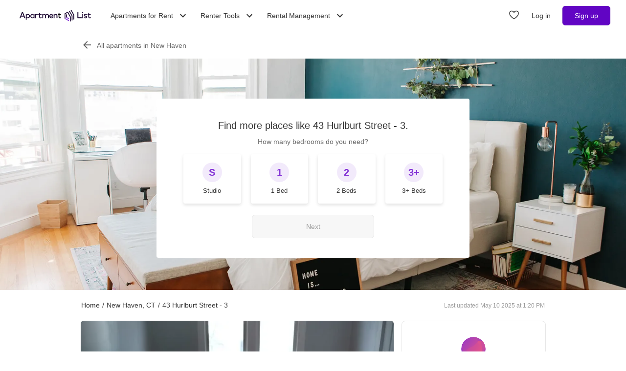

--- FILE ---
content_type: text/html; charset=utf-8
request_url: https://www.apartmentlist.com/ct/new-haven/43-hurlburt-street-3
body_size: 33963
content:
<!DOCTYPE html><html lang="en"><head><link crossorigin="use-credentials" href="https://cdn.apartmentlist.com" rel="preconnect"/><meta charSet="utf-8"/><meta content="IE=edge,chrome=1" http-equiv="X-UA-Compatible"/><meta content="DPR, Viewport-Width, Width, Save-Data" http-equiv="Accept-CH"/><meta content="width=device-width, initial-scale=1" name="viewport"/><meta content="https://cdn.apartmentlist.com/image/upload/c_fill,dpr_auto,f_auto,g_center,h_100,q_auto,w_100/d161cc71651c2cc48767f1e209472d15.jpg" name="thumbnail"/><meta content="43 Hurlburt Street - 3 is a rental property located in New Haven, CT. Check out similar apartments in the area!" name="description"/><meta content="https://cdn.apartmentlist.com/image/upload/c_fit,dpr_auto,f_auto,h_640,q_auto,w_640/d161cc71651c2cc48767f1e209472d15.jpg" property="og:image"/><meta content="43 Hurlburt Street - 3 - New Haven, CT apartments for rent" property="og:title"/><meta content="43 Hurlburt Street - 3 is a rental property located in New Haven, CT. Check out similar apartments in the area!" property="og:description"/><meta content="https://www.apartmentlist.com/ct/new-haven/43-hurlburt-street-3" property="og:url"/><meta content="website" property="og:type"/><meta content="426526116605-b99nbe6sp91k9l1c5v65bnjukn3i3e0v.apps.googleusercontent.com" name="google-signin-client_id"/><link href="https://www.apartmentlist.com/ct/new-haven/43-hurlburt-street-3" rel="canonical"/><meta content="noindex, follow" name="robots"/><meta content="max-image-preview:large" data-testid="max-image-preview" name="robots"/><meta content="F9E23399A50431AC31E3B0C6FD3802D2" name="msvalidate.01"/><link href="/__falcon__/static/shared/favicon.ico" rel="shortcut icon" type="image/x-icon"/><title>43 Hurlburt Street - 3 - New Haven, CT apartments for rent</title><meta content="app-id=659694038" name="apple-itunes-app"/><link href="/__falcon__/static/android_manifest.json" rel="manifest"/><link href="/__falcon__/static/shared/apple-icon-57x57.png" rel="apple-touch-icon" sizes="57x57"/><link href="/__falcon__/static/shared/apple-icon-60x60.png" rel="apple-touch-icon" sizes="60x60"/><link href="/__falcon__/static/shared/apple-icon-72x72.png" rel="apple-touch-icon" sizes="72x72"/><link href="/__falcon__/static/shared/apple-icon-76x76.png" rel="apple-touch-icon" sizes="76x76"/><link href="/__falcon__/static/shared/apple-icon-114x114.png" rel="apple-touch-icon" sizes="114x114"/><link href="/__falcon__/static/shared/apple-icon-120x120.png" rel="apple-touch-icon" sizes="120x120"/><link href="/__falcon__/static/shared/apple-icon-144x144.png" rel="apple-touch-icon" sizes="144x144"/><link href="/__falcon__/static/shared/apple-icon-152x152.png" rel="apple-touch-icon" sizes="152x152"/><link href="/__falcon__/static/shared/apple-icon-180x180.png" rel="apple-touch-icon" sizes="180x180"/><link href="/__falcon__/static/shared/android-icon-192x192.png" rel="icon" sizes="192x192" type="image/png"/><link href="/__falcon__/static/shared/favicon-32x32.png" rel="icon" sizes="32x32" type="image/png"/><link href="/__falcon__/static/shared/favicon-96x96.png" rel="icon" sizes="96x96" type="image/png"/><link href="/__falcon__/static/shared/favicon-16x16.png" rel="icon" sizes="16x16" type="image/png"/><meta content="#8434d6" name="msapplication-TileColor"/><meta content="/__falcon__/static/shared/ms-icon-144x144.png" name="msapplication-TileImage"/><script>
          window.dataLayer = window.dataLayer || []
          function gtag() {
            dataLayer.push(arguments)
          }

          gtag('consent', 'default', {"ad_storage":"granted","ad_user_data":"granted","ad_personalization":"granted","analytics_storage":"granted","functionality_storage":"granted","personalization_storage":"granted","security_storage":"granted","x_alist_business_customers":"granted"});</script><link as="image" fetchpriority="high" href="https://cdn.apartmentlist.com/image/upload/c_scale,dpr_auto,f_auto,fl_progressive.strip_profile,q_auto:low,w_500/web/static/quiz/rebrand/bedrooms.jpg" media="(max-width:599px)" rel="preload"/><link as="image" fetchpriority="high" href="https://cdn.apartmentlist.com/image/upload/c_scale,dpr_auto,f_auto,fl_progressive.strip_profile,q_auto:low,w_1024/web/static/quiz/rebrand/bedrooms.jpg" media="(min-width:600px) and (max-width:1199px)" rel="preload"/><link as="image" fetchpriority="high" href="https://cdn.apartmentlist.com/image/upload/c_scale,dpr_auto,f_auto,fl_progressive.strip_profile,q_auto:low,w_1920/web/static/quiz/rebrand/bedrooms.jpg" media="(min-width:1200px)" rel="preload"/><meta name="next-head-count" content="40"/><link rel="preload" href="/__falcon__/_next/static/css/408b24153cb1b98a.css" as="style"/><link rel="stylesheet" href="/__falcon__/_next/static/css/408b24153cb1b98a.css" data-n-g=""/><noscript data-n-css=""></noscript><script defer="" nomodule="" src="/__falcon__/_next/static/chunks/polyfills-c67a75d1b6f99dc8.js"></script><script defer="" src="/__falcon__/_next/static/chunks/9a623775-689da48420b3c7bb.js"></script><script defer="" src="/__falcon__/_next/static/chunks/fec483df-c0eebccfb024cdc1.js"></script><script defer="" src="/__falcon__/_next/static/chunks/5c0b189e-47434bef0628b623.js"></script><script defer="" src="/__falcon__/_next/static/chunks/1896-3ea891d09ee757c9.js"></script><script defer="" src="/__falcon__/_next/static/chunks/4855-5d7bd2122f6e3d0b.js"></script><script defer="" src="/__falcon__/_next/static/chunks/220-b793c24745d31e87.js"></script><script defer="" src="/__falcon__/_next/static/chunks/7633-f7e4bfc52d7c32f5.js"></script><script defer="" src="/__falcon__/_next/static/chunks/9990-acb501bb1838c4de.js"></script><script defer="" src="/__falcon__/_next/static/chunks/4930-82d0033defe95c67.js"></script><script defer="" src="/__falcon__/_next/static/chunks/3532-b8c2836ddc231848.js"></script><script defer="" src="/__falcon__/_next/static/chunks/664-4bc6eb57d4a4642a.js"></script><script defer="" src="/__falcon__/_next/static/chunks/8571-43750033a0ac27e3.js"></script><script defer="" src="/__falcon__/_next/static/chunks/9812-a049b9e1baf8e39e.js"></script><script defer="" src="/__falcon__/_next/static/chunks/8189-34f0f23bd3f52aed.js"></script><script defer="" src="/__falcon__/_next/static/chunks/6817-d8b9da3711105889.js"></script><script defer="" src="/__falcon__/_next/static/chunks/7995.dd55d22b4e8e58cd.js"></script><script defer="" src="/__falcon__/_next/static/chunks/6763-5414e7f02905f2c1.js"></script><script defer="" src="/__falcon__/_next/static/chunks/6014-4126d6883638cc3a.js"></script><script defer="" src="/__falcon__/_next/static/chunks/9951-8072552393cf1000.js"></script><script defer="" src="/__falcon__/_next/static/chunks/7827-c01ed5f0d595c41f.js"></script><script defer="" src="/__falcon__/_next/static/chunks/317-e9c3ef2e39683b6a.js"></script><script defer="" src="/__falcon__/_next/static/chunks/7277.bbbd6c1f6fb8575f.js"></script><script defer="" src="/__falcon__/_next/static/chunks/1484.d7d049c5fdeb9821.js"></script><script defer="" src="/__falcon__/_next/static/chunks/8494.a7022a28adca661c.js"></script><script src="/__falcon__/_next/static/chunks/webpack-6eb45b1ed00d980a.js" defer=""></script><script src="/__falcon__/_next/static/chunks/framework-35e3937bed949186.js" defer=""></script><script src="/__falcon__/_next/static/chunks/main-4fc9aa8b75671497.js" defer=""></script><script src="/__falcon__/_next/static/chunks/pages/_app-325503c21ccd2f50.js" defer=""></script><script src="/__falcon__/_next/static/chunks/3393-2d42b253776e5d8a.js" defer=""></script><script src="/__falcon__/_next/static/chunks/4008-996728b915c9c4b0.js" defer=""></script><script src="/__falcon__/_next/static/chunks/6261-f75566fa41ebbbe4.js" defer=""></script><script src="/__falcon__/_next/static/chunks/2547-71924f4e224ff460.js" defer=""></script><script src="/__falcon__/_next/static/chunks/1802-95e53227bfec028c.js" defer=""></script><script src="/__falcon__/_next/static/chunks/2377-5b31e57573f9710f.js" defer=""></script><script src="/__falcon__/_next/static/chunks/786-55356efe17fd6a94.js" defer=""></script><script src="/__falcon__/_next/static/chunks/88-cd2b5452e617195b.js" defer=""></script><script src="/__falcon__/_next/static/chunks/pages/LoggedOutListingPage-fd8c79c78c7667de.js" defer=""></script><script src="/__falcon__/_next/static/KZEbmv9ztkCJjfvK8e3_F/_buildManifest.js" defer=""></script><script src="/__falcon__/_next/static/KZEbmv9ztkCJjfvK8e3_F/_ssgManifest.js" defer=""></script><style data-emotion="css-global 1wkk1oo">html{-webkit-font-smoothing:antialiased;-moz-osx-font-smoothing:grayscale;box-sizing:border-box;-webkit-text-size-adjust:100%;}*,*::before,*::after{box-sizing:inherit;}strong,b{font-weight:700;}body{margin:0;color:#333333;font-size:14px;height:100%;line-height:1.5;font-family:"Helvetica Neue",Roboto,Helvetica,Arial,sans-serif;font-weight:400;background-color:#ffffff;}@media print{body{background-color:#ffffff;}}body::backdrop{background-color:#ffffff;}:root{--navbar-height:55px;--total-navbar-height:55px;--footer-nav-height:72px;--total-footer-nav-height:72px;}html{border:0;border-style:solid;margin:0;padding:0;vertical-align:baseline;-webkit-font-smoothing:auto;-moz-osx-font-smoothing:auto;}body{border:0;border-style:solid;margin:0;padding:0;vertical-align:baseline;}div{border:0;border-style:solid;margin:0;padding:0;vertical-align:baseline;}span{border:0;border-style:solid;margin:0;padding:0;vertical-align:baseline;}iframe{border:0;border-style:solid;margin:0;padding:0;vertical-align:baseline;}h1{border:0;border-style:solid;margin:0;padding:0;vertical-align:baseline;font:inherit;font-family:'Helvetica Neue','Roboto',Helvetica,Arial,sans-serif;}h2{border:0;border-style:solid;margin:0;padding:0;vertical-align:baseline;font:inherit;font-family:'Helvetica Neue','Roboto',Helvetica,Arial,sans-serif;}h3{border:0;border-style:solid;margin:0;padding:0;vertical-align:baseline;font:inherit;font-family:'Helvetica Neue','Roboto',Helvetica,Arial,sans-serif;}h4{border:0;border-style:solid;margin:0;padding:0;vertical-align:baseline;font:inherit;font-family:'Helvetica Neue','Roboto',Helvetica,Arial,sans-serif;}h5{border:0;border-style:solid;margin:0;padding:0;vertical-align:baseline;font:inherit;font-family:'Helvetica Neue','Roboto',Helvetica,Arial,sans-serif;}h6{border:0;border-style:solid;margin:0;padding:0;vertical-align:baseline;font:inherit;font-family:'Helvetica Neue','Roboto',Helvetica,Arial,sans-serif;}p{border:0;border-style:solid;margin:0;padding:0;vertical-align:baseline;}ol{border:0;border-style:solid;margin:0;padding:0;vertical-align:baseline;list-style:none;}ul{border:0;border-style:solid;margin:0;padding:0;vertical-align:baseline;list-style:none;}a{color:#333333;font-weight:400;}button{border:0;border-style:solid;margin:0;padding:0;vertical-align:baseline;color:inherit;font-family:'Helvetica Neue','Roboto',Helvetica,Arial,sans-serif;}sup{border:0;border-style:solid;margin:0;padding:0;vertical-align:baseline;}</style><style data-emotion="css-global octph8">@font-face{font-family:'apartmentlist';src:url('/__falcon__/static/fonts/apartmentlist.eot');src:url('/__falcon__/static/fonts/apartmentlist.eot?#iefix') format('embedded-opentype'),url('/__falcon__/static/fonts/apartmentlist.woff2') format('woff2'),url('/__falcon__/static/fonts/apartmentlist.woff') format('woff'),url('/__falcon__/static/fonts/apartmentlist.ttf') format('truetype');font-weight:normal;font-style:normal;}.al-amenity-24-hour:before,.al-amenity-8ball:before,.al-amenity-ac:before,.al-amenity-accessible:before,.al-amenity-alarm:before,.al-amenity-basketball:before,.al-amenity-bbq:before,.al-amenity-bed:before,.al-amenity-bell:before,.al-amenity-bike:before,.al-amenity-bocce:before,.al-amenity-boxing:before,.al-amenity-calendar:before,.al-amenity-carcharge:before,.al-amenity-carpet:before,.al-amenity-carwash:before,.al-amenity-cat:before,.al-amenity-checkmark:before,.al-amenity-coffee:before,.al-amenity-computer:before,.al-amenity-counter:before,.al-amenity-creditcard:before,.al-amenity-dishwasher:before,.al-amenity-dog:before,.al-amenity-elevator:before,.al-amenity-fan:before,.al-amenity-fiber:before,.al-amenity-fire:before,.al-amenity-fireplace:before,.al-amenity-fob:before,.al-amenity-foosball:before,.al-amenity-garage:before,.al-amenity-gas:before,.al-amenity-golf:before,.al-amenity-hanger:before,.al-amenity-hardwood:before,.al-amenity-hot-tub:before,.al-amenity-ice:before,.al-amenity-internet:before,.al-amenity-leaf:before,.al-amenity-lightening:before,.al-amenity-microwave:before,.al-amenity-money:before,.al-amenity-nest:before,.al-amenity-no-smoking:before,.al-amenity-oven:before,.al-amenity-parking:before,.al-amenity-patio:before,.al-amenity-piano:before,.al-amenity-pillows:before,.al-amenity-ping-pong:before,.al-amenity-plant:before,.al-amenity-plug:before,.al-amenity-pool:before,.al-amenity-popcorn:before,.al-amenity-portal:before,.al-amenity-putting:before,.al-amenity-raquet:before,.al-amenity-refrigerator:before,.al-amenity-roommates:before,.al-amenity-section8:before,.al-amenity-shipping:before,.al-amenity-slide:before,.al-amenity-sofa:before,.al-amenity-steam:before,.al-amenity-storage:before,.al-amenity-table:before,.al-amenity-transport:before,.al-amenity-trash:before,.al-amenity-tv:before,.al-amenity-volleyball:before,.al-amenity-washer:before,.al-amenity-water:before,.al-amenity-weight:before,.al-amenity-wine:before,.al-amenity-wrench:before,.al-amenity-yoga:before,.al-amenity-airbnb:before,.al-angle-down:before,.al-arrow-skinny-left:before,.al-amenity-workout-hiking-trail:before,.al-arrow-skinny-right:before,.al-bike:before,.al-calendar:before,.al-camera:before,.al-car:before,.al-check:before,.al-check-circle:before,.al-check-square:before,.al-check-square-o:before,.al-chevron-left:before,.al-chevron-right:before,.al-envelope:before,.al-floorplan:before,.al-hand-pointer-o:before,.al-heart:before,.al-in-unit-laundry:before,.al-map-marker:before,.al-phone:before,.al-search:before,.al-shortlist:before,.al-single-user:before,.al-square-o:before,.al-star:before,.al-star-half-o:before,.al-tag:before,.al-thumbs-up:before,.al-times:before,.al-traffic:before,.al-transit:before,.al-user:before,.al-video-camera:before{display:inline-block;font-family:'apartmentlist';font-style:normal;font-weight:normal;font-variant:normal;line-height:1;-webkit-text-decoration:inherit;text-decoration:inherit;text-rendering:optimizeLegibility;text-transform:none;-moz-osx-font-smoothing:grayscale;-webkit-font-smoothing:antialiased;font-smoothing:antialiased;}.al-amenity-24-hour:before{content:'\f105';}.al-amenity-8ball:before{content:'\f106';}.al-amenity-ac:before{content:'\f107';}.al-amenity-accessible:before{content:'\f108';}.al-amenity-alarm:before{content:'\f109';}.al-amenity-basketball:before{content:'\f10b';}.al-amenity-bbq:before{content:'\f10c';}.al-amenity-bed:before{content:'\f10d';}.al-amenity-bell:before{content:'\f10e';}.al-amenity-bike:before{content:'\f10f';}.al-amenity-bocce:before{content:'\f111';}.al-amenity-boxing:before{content:'\f112';}.al-amenity-calendar:before{content:'\f115';}.al-amenity-carcharge:before{content:'\f116';}.al-amenity-carpet:before{content:'\f117';}.al-amenity-carwash:before{content:'\f118';}.al-amenity-cat:before{content:'\f119';}.al-amenity-checkmark:before{content:'\f11a';}.al-amenity-coffee:before{content:'\f11b';}.al-amenity-computer:before{content:'\f11c';}.al-amenity-counter:before{content:'\f11d';}.al-amenity-creditcard:before{content:'\f11e';}.al-amenity-dishwasher:before{content:'\f120';}.al-amenity-dog:before{content:'\f121';}.al-amenity-elevator:before{content:'\f122';}.al-amenity-fan:before{content:'\f123';}.al-amenity-fiber:before{content:'\f124';}.al-amenity-fire:before{content:'\f125';}.al-amenity-fireplace:before{content:'\f126';}.al-amenity-fob:before{content:'\f127';}.al-amenity-foosball:before{content:'\f128';}.al-amenity-garage:before{content:'\f129';}.al-amenity-gas:before{content:'\f12a';}.al-amenity-golf:before{content:'\f12b';}.al-amenity-hanger:before{content:'\f12d';}.al-amenity-hardwood:before{content:'\f12e';}.al-amenity-hot-tub:before{content:'\f12f';}.al-amenity-ice:before{content:'\f130';}.al-amenity-internet:before{content:'\f131';}.al-amenity-leaf:before{content:'\f132';}.al-amenity-lightening:before{content:'\f133';}.al-amenity-microwave:before{content:'\f136';}.al-amenity-money:before{content:'\f138';}.al-amenity-nest:before{content:'\f139';}.al-amenity-no-smoking:before{content:'\f13a';}.al-amenity-oven:before{content:'\f13b';}.al-amenity-parking:before{content:'\f13c';}.al-amenity-patio:before{content:'\f13d';}.al-amenity-piano:before{content:'\f13e';}.al-amenity-pillows:before{content:'\f13f';}.al-amenity-ping-pong:before{content:'\f140';}.al-amenity-plant:before{content:'\f141';}.al-amenity-plug:before{content:'\f142';}.al-amenity-pool:before{content:'\f143';}.al-amenity-popcorn:before{content:'\f144';}.al-amenity-portal:before{content:'\f145';}.al-amenity-putting:before{content:'\f146';}.al-amenity-raquet:before{content:'\f147';}.al-amenity-refrigerator:before{content:'\f148';}.al-amenity-roommates:before{content:'\f149';}.al-amenity-section8:before{content:'\f14b';}.al-amenity-shipping:before{content:'\f14c';}.al-amenity-slide:before{content:'\f14e';}.al-amenity-sofa:before{content:'\f150';}.al-amenity-steam:before{content:'\f151';}.al-amenity-storage:before{content:'\f152';}.al-amenity-table:before{content:'\f153';}.al-amenity-transport:before{content:'\f154';}.al-amenity-trash:before{content:'\f155';}.al-amenity-tv:before{content:'\f156';}.al-amenity-volleyball:before{content:'\f157';}.al-amenity-washer:before{content:'\f158';}.al-amenity-water:before{content:'\f159';}.al-amenity-weight:before{content:'\f15a';}.al-amenity-wine:before{content:'\f15b';}.al-amenity-wrench:before{content:'\f15c';}.al-amenity-yoga:before{content:'\f15d';}.al-amenity-workout-hiking-trail:before{content:'\f15f';}.al-angle-down:before{content:'\f15e';}.al-arrow-skinny-left:before{content:'\f171';}.al-amenity-workout-hiking-trail:before{content:'';background-image:url('https://cdn.apartmentlist.com/image/upload/f_auto,q_auto/workout-hiking-trail.png');-webkit-background-size:contain;background-size:contain;background-repeat:no-repeat;-webkit-background-position:center;background-position:center;width:var(--icon-size, 18px);height:var(--icon-size, 20px);display:inline-block;}.al-amenity-workout-hiking-trail:before{content:'';background-image:url('https://cdn.apartmentlist.com/image/upload/f_auto,q_auto/workout-hiking-trail.png');-webkit-background-size:contain;background-size:contain;background-repeat:no-repeat;-webkit-background-position:center;background-position:center;width:var(--icon-size, 18px);height:var(--icon-size, 20px);display:inline-block;}.al-amenity-airbnb:before{content:'';background-image:url('https://cdn.apartmentlist.com/image/upload/f_auto,q_auto/airbnb_icon.png');-webkit-background-size:contain;background-size:contain;background-repeat:no-repeat;-webkit-background-position:center;background-position:center;width:var(--icon-size, 18px);height:var(--icon-size, 20px);display:inline-block;}.al-arrow-skinny-right:before{content:'\f172';}.al-bike:before{content:'\f175';}.al-calendar:before{content:'\f17a';}.al-camera:before{content:'\f17e';}.al-car:before{content:'\f17f';}.al-check:before{content:'\f183';}.al-check-circle:before{content:'\f184';}.al-check-square:before{content:'\f186';}.al-check-square-o:before{content:'\f187';}.al-chevron-left:before{content:'\f18d';}.al-chevron-right:before{content:'\f18e';}.al-envelope:before{content:'\f198';}.al-floorplan:before{content:'\f19b';}.al-hand-pointer-o:before{content:'\f1a0';}.al-heart:before{content:'\f1a2';}.al-in-unit-laundry:before{content:'\f1a5';}.al-map-marker:before{content:'\f1b7';}.al-phone:before{content:'\f1c2';}.al-search:before{content:'\f1c4';}.al-shortlist:before{content:'\f1c7';}.al-single-user:before{content:'\f1c8';}.al-square-o:before{content:'\f1ca';}.al-star:before{content:'\f1cb';}.al-star-half-o:before{content:'\f1cd';}.al-tag:before{content:'\f1d0';}.al-thumbs-up:before{content:'\f1d2';}.al-times:before{content:'\f1d3';}.al-traffic:before{content:'\f1d6';}.al-transit:before{content:'\f1d7';}.al-user:before{content:'\f1da';}.al-video-camera:before{content:'\f1db';}</style><style data-emotion="css-global 12cf9kx">@media screen and (min-width: 980px){:root{--total-navbar-height:64px;--navbar-height:64px;}}</style><style data-emotion="css-global adz3n1">.carousel .control-arrow,.carousel.carousel-slider .control-arrow{position:absolute;z-index:2;top:20px;background:none;border:0;font-size:32px;cursor:pointer;}.carousel .control-arrow:before,.carousel.carousel-slider .control-arrow:before{margin:0 5px;display:inline-block;border-top:8px solid transparent;border-bottom:8px solid transparent;content:'';}.carousel .control-disabled.control-arrow{opacity:0;-webkit-filter:alpha(opacity=0);filter:alpha(opacity=0);cursor:inherit;display:none;}.carousel .control-prev.control-arrow{left:0;}.carousel .control-next.control-arrow{right:0;}.carousel{position:relative;width:100%;}.carousel *{-webkit-box-sizing:border-box;-moz-box-sizing:border-box;box-sizing:border-box;}.carousel img{width:100%;display:inline-block;pointer-events:none;}.carousel .carousel{position:relative;}.carousel .control-arrow{outline:0;border:0;background:none;top:50%;margin-top:-13px;font-size:18px;}.carousel .thumbs-wrapper{margin:20px;overflow:hidden;}.carousel .thumbs{-webkit-transition:all 0.15s ease-in;-moz-transition:all 0.15s ease-in;-ms-transition:all 0.15s ease-in;-o-transition:all 0.15s ease-in;-webkit-transition:all 0.15s ease-in;transition:all 0.15s ease-in;-webkit-transform:translate3d(0, 0, 0);-moz-transform:translate3d(0, 0, 0);-ms-transform:translate3d(0, 0, 0);-o-transform:translate3d(0, 0, 0);-webkit-transform:translate3d(0, 0, 0);-moz-transform:translate3d(0, 0, 0);-ms-transform:translate3d(0, 0, 0);transform:translate3d(0, 0, 0);position:relative;list-style:none;white-space:nowrap;}.carousel .thumb{-webkit-transition:border 0.15s ease-in;-moz-transition:border 0.15s ease-in;-ms-transition:border 0.15s ease-in;-o-transition:border 0.15s ease-in;-webkit-transition:border 0.15s ease-in;transition:border 0.15s ease-in;display:inline-block;width:80px;margin-right:6px;white-space:nowrap;overflow:hidden;border:3px solid #fff;padding:2px;}.carousel .thumb:focus{border:3px solid #ccc;outline:none;}.carousel .thumb.selected,.carousel .thumb:hover{border:3px solid #333;}.carousel .thumb img{vertical-align:top;}.carousel.carousel-slider{position:relative;margin:0;overflow:hidden;}.carousel.carousel-slider .control-arrow{top:0;color:#fff;font-size:26px;bottom:0;margin-top:0;padding:15px;}.carousel .slider-wrapper{overflow:hidden;margin:auto;width:100%;-webkit-transition:height 0.15s ease-in;-moz-transition:height 0.15s ease-in;-ms-transition:height 0.15s ease-in;-o-transition:height 0.15s ease-in;-webkit-transition:height 0.15s ease-in;transition:height 0.15s ease-in;}.carousel .slider-wrapper.axis-horizontal .slider{-ms-box-orient:horizontal;display:-webkit-box;display:-moz-box;display:-ms-flexbox;display:-webkit-box;display:-webkit--moz-flex;display:-ms--moz-flexbox;display:-moz-flex;display:-webkit-box;display:-webkit--webkit-flex;display:-ms--webkit-flexbox;display:-webkit-flex;display:-webkit-box;display:-webkit-flex;display:-ms-flexbox;display:flex;}.carousel .slider-wrapper.axis-horizontal .slider .slide{-webkit-flex-direction:column;-ms-flex-direction:column;flex-direction:column;-webkit-box-flex-flow:column;-webkit-flex-flow:column;-ms-flex-flow:column;flex-flow:column;}.carousel .slider-wrapper.axis-vertical{-ms-box-orient:horizontal;display:-webkit-box;display:-moz-box;display:-ms-flexbox;display:-webkit-box;display:-webkit--moz-flex;display:-ms--moz-flexbox;display:-moz-flex;display:-webkit-box;display:-webkit--webkit-flex;display:-ms--webkit-flexbox;display:-webkit-flex;display:-webkit-box;display:-webkit-flex;display:-ms-flexbox;display:flex;}.carousel .slider-wrapper.axis-vertical .slider{-webkit-flex-direction:column;-webkit-flex-direction:column;-ms-flex-direction:column;flex-direction:column;}.carousel .slider{margin:0;padding:0;position:relative;list-style:none;width:100%;}.carousel .slider.animated{-webkit-transition:all 0.35s ease-in-out;-moz-transition:all 0.35s ease-in-out;-ms-transition:all 0.35s ease-in-out;-o-transition:all 0.35s ease-in-out;-webkit-transition:all 0.35s ease-in-out;transition:all 0.35s ease-in-out;}.carousel .slide{min-width:100%;margin:0;position:relative;text-align:center;background:#eef3f5;}.carousel .slide img{width:100%;vertical-align:top;border:0;}.carousel .slide iframe{display:inline-block;width:calc(100% - 80px);margin:0 40px 40px;border:0;}.carousel .slide .legend{-webkit-transition:all 0.5s ease-in-out;-moz-transition:all 0.5s ease-in-out;-ms-transition:all 0.5s ease-in-out;-o-transition:all 0.5s ease-in-out;-webkit-transition:all 0.5s ease-in-out;transition:all 0.5s ease-in-out;position:absolute;bottom:40px;left:50%;margin-left:-45%;width:90%;border-radius:10px;background:#000;color:#fff;padding:10px;font-size:12px;text-align:center;opacity:0.25;-webkit-transition:opacity 0.35s ease-in-out;-moz-transition:opacity 0.35s ease-in-out;-ms-transition:opacity 0.35s ease-in-out;-o-transition:opacity 0.35s ease-in-out;-webkit-transition:opacity 0.35s ease-in-out;transition:opacity 0.35s ease-in-out;}.carousel .control-dots{position:absolute;bottom:0;margin:10px 0;text-align:center;width:100%;}@media (min-width: 960px){.carousel .control-dots{bottom:0;}}.carousel .control-dots .dot{-webkit-transition:opacity 0.25s ease-in;-moz-transition:opacity 0.25s ease-in;-ms-transition:opacity 0.25s ease-in;-o-transition:opacity 0.25s ease-in;-webkit-transition:opacity 0.25s ease-in;transition:opacity 0.25s ease-in;opacity:0.3;-webkit-filter:alpha(opacity=30);filter:alpha(opacity=30);box-shadow:1px 1px 2px rgba(0, 0, 0, 0.9);background:#fff;border-radius:50%;width:8px;height:8px;cursor:pointer;display:inline-block;margin:0 8px;}.carousel .control-dots .dot.selected,.carousel .control-dots .dot:hover{opacity:1;-webkit-filter:alpha(opacity=100);filter:alpha(opacity=100);}.carousel .carousel-status{background:#0000007a;border-radius:4px;min-width:70px;width:-webkit-fit-content;width:-moz-fit-content;width:fit-content;max-width:86px;text-align:center;position:absolute;top:auto;margin-bottom:0;bottom:8px;right:8px;padding:4px 8px;font-size:14px;font-weight:500;color:#fff;z-index:10;}.carousel:hover .slide .legend{opacity:1;}</style><style data-emotion="css-global 14okaou">:root{--total-footer-nav-height:72px;}</style><style data-emotion="css vubbuv 131espl 1vql361 28ggn9 fn5idx 12bw3y0 mp5dls 111raap 1b4920d sprlfr ldreco 1rl1p1c 1ys76jm 9aqrrq i048sd bajlgh 13vhbk7 1s272ke of0bb4 1ew2m57 j50n28 j2u88l 1jx6m4p 1qmqy01 3705y4">.css-vubbuv{-webkit-user-select:none;-moz-user-select:none;-ms-user-select:none;user-select:none;width:1em;height:1em;display:inline-block;fill:currentColor;-webkit-flex-shrink:0;-ms-flex-negative:0;flex-shrink:0;-webkit-transition:fill 200ms cubic-bezier(0.4, 0, 0.2, 1) 0ms;transition:fill 200ms cubic-bezier(0.4, 0, 0.2, 1) 0ms;font-size:1.5rem;}.css-131espl{display:-webkit-inline-box;display:-webkit-inline-flex;display:-ms-inline-flexbox;display:inline-flex;-webkit-align-items:center;-webkit-box-align:center;-ms-flex-align:center;align-items:center;-webkit-box-pack:center;-ms-flex-pack:center;-webkit-justify-content:center;justify-content:center;position:relative;box-sizing:border-box;-webkit-tap-highlight-color:transparent;background-color:transparent;outline:0;border:0;margin:0;border-radius:0;padding:0;cursor:pointer;-webkit-user-select:none;-moz-user-select:none;-ms-user-select:none;user-select:none;vertical-align:middle;-moz-appearance:none;-webkit-appearance:none;-webkit-text-decoration:none;text-decoration:none;color:inherit;border-style:solid;}.css-131espl::-moz-focus-inner{border-style:none;}.css-131espl.Mui-disabled{pointer-events:none;cursor:default;}@media print{.css-131espl{-webkit-print-color-adjust:exact;color-adjust:exact;}}.css-1vql361{background-color:white;-webkit-background-position:center;background-position:center;background-repeat:no-repeat;-webkit-background-size:cover;background-size:cover;-webkit-filter:opacity(10%);filter:opacity(10%);left:0;position:absolute;width:100%;height:100%;z-index:0;top:auto;background-image:url('https://cdn.apartmentlist.com/image/upload/c_scale,dpr_auto,f_auto,fl_progressive.strip_profile,q_auto:low,w_500/web/static/quiz/rebrand/bedrooms.jpg');}@media (min-width:980px){.css-1vql361{-webkit-filter:opacity(100%);filter:opacity(100%);}}@media (min-width:600px){.css-1vql361{background-image:url('https://cdn.apartmentlist.com/image/upload/c_scale,dpr_auto,f_auto,fl_progressive.strip_profile,q_auto:low,w_1024/web/static/quiz/rebrand/bedrooms.jpg');}}@media (min-width:1200px){.css-1vql361{background-image:url('https://cdn.apartmentlist.com/image/upload/c_scale,dpr_auto,f_auto,fl_progressive.strip_profile,q_auto:low,w_1920/web/static/quiz/rebrand/bedrooms.jpg');}}.css-28ggn9{background:#e6e6e6;position:relative;}@media (min-width:600px){.css-28ggn9{border-radius:6px;}}.css-fn5idx{display:-webkit-box;display:-webkit-flex;display:-ms-flexbox;display:flex;-webkit-align-items:center;-webkit-box-align:center;-ms-flex-align:center;align-items:center;-webkit-box-pack:center;-ms-flex-pack:center;-webkit-justify-content:center;justify-content:center;height:100%;position:absolute;top:0;-webkit-user-select:none;-moz-user-select:none;-ms-user-select:none;user-select:none;width:60px;z-index:10;background:linear-gradient(to left, rgba(0, 0, 0, 0), rgba(0, 0, 0, 0.35));left:0;}@media (min-width:600px){.css-fn5idx{border-radius:6px;}}.css-fn5idx:hover{cursor:pointer;}.css-12bw3y0{fill:white;-webkit-transform:scale(2.5);-moz-transform:scale(2.5);-ms-transform:scale(2.5);transform:scale(2.5);}@media (min-width:600px){.css-mp5dls div:first-of-type{border-radius:6px;}.css-mp5dls div:first-of-type p{font-size:14px;}}.css-111raap{background:#e6e6e6;padding-top:65%;position:relative;}.css-1b4920d{position:absolute;top:0;left:0;width:100%;height:100%;}.css-sprlfr{display:-webkit-box;display:-webkit-flex;display:-ms-flexbox;display:flex;-webkit-align-items:center;-webkit-box-align:center;-ms-flex-align:center;align-items:center;-webkit-box-pack:center;-ms-flex-pack:center;-webkit-justify-content:center;justify-content:center;height:100%;position:absolute;top:0;-webkit-user-select:none;-moz-user-select:none;-ms-user-select:none;user-select:none;width:60px;z-index:10;background:linear-gradient(to right, rgba(0, 0, 0, 0), rgba(0, 0, 0, 0.35));right:0;}@media (min-width:600px){.css-sprlfr{border-radius:6px;}}.css-sprlfr:hover{cursor:pointer;}.css-ldreco{-webkit-user-select:none;-moz-user-select:none;-ms-user-select:none;user-select:none;width:1em;height:1em;display:inline-block;fill:currentColor;-webkit-flex-shrink:0;-ms-flex-negative:0;flex-shrink:0;-webkit-transition:fill 200ms cubic-bezier(0.4, 0, 0.2, 1) 0ms;transition:fill 200ms cubic-bezier(0.4, 0, 0.2, 1) 0ms;font-size:1.5rem;fill:white;-webkit-transform:scale(2.5);-moz-transform:scale(2.5);-ms-transform:scale(2.5);transform:scale(2.5);}.css-1rl1p1c{margin:0 auto;overflow:scroll;width:100%;}@media (min-width:1200px){.css-1rl1p1c{overflow:hidden;}}.css-1ys76jm{width:1060px;padding-left:5px;}@media (min-width:1200px){.css-1ys76jm{padding-left:0;}}@media screen and (max-width: 1199px){.css-9aqrrq{display:-webkit-box;display:-webkit-flex;display:-ms-flexbox;display:flex;-webkit-box-flex-wrap:nowrap;-webkit-flex-wrap:nowrap;-ms-flex-wrap:nowrap;flex-wrap:nowrap;-ms-overflow-style:-ms-autohiding-scrollbar;overflow-x:scroll;-webkit-overflow-scrolling:touch;}.css-9aqrrq::-webkit-scrollbar{display:none;}}@media screen and (min-width: 1200px){.css-9aqrrq{margin-bottom:21px;display:grid;grid-template-columns:repeat(5, 1fr);gap:24px;}.css-9aqrrq:after{content:'';display:table;clear:both;}}@media screen and (max-width: 1199px){.css-i048sd{padding-right:12px;width:212px;min-width:212px;margin:10px 0 21px;-webkit-box-pack:center;-ms-flex-pack:center;-webkit-justify-content:center;justify-content:center;}}.css-bajlgh{background:white;border:1px solid #e6e6e6;border-radius:50%;cursor:pointer;padding-top:11px;position:absolute;text-align:center;-webkit-transform:translateY(-50%);-moz-transform:translateY(-50%);-ms-transform:translateY(-50%);transform:translateY(-50%);width:48px;height:48px;display:none;top:50%;left:-14px;}@media (min-width:1200px){.css-bajlgh{display:block;}}.css-13vhbk7{background:white;border:1px solid #e6e6e6;border-radius:50%;cursor:pointer;padding-top:11px;position:absolute;text-align:center;-webkit-transform:translateY(-50%);-moz-transform:translateY(-50%);-ms-transform:translateY(-50%);transform:translateY(-50%);width:48px;height:48px;display:none;top:50%;right:-14px;}@media (min-width:1200px){.css-13vhbk7{display:block;}}.css-1s272ke{background:white;border:1px solid #e6e6e6;border-radius:50%;cursor:pointer;padding-top:11px;position:absolute;text-align:center;-webkit-transform:translateY(-50%);-moz-transform:translateY(-50%);-ms-transform:translateY(-50%);transform:translateY(-50%);width:48px;height:48px;display:none;top:74px;left:-14px;}@media (min-width:1200px){.css-1s272ke{display:block;}}.css-of0bb4{background:white;border:1px solid #e6e6e6;border-radius:50%;cursor:pointer;padding-top:11px;position:absolute;text-align:center;-webkit-transform:translateY(-50%);-moz-transform:translateY(-50%);-ms-transform:translateY(-50%);transform:translateY(-50%);width:48px;height:48px;display:none;top:74px;right:-14px;}@media (min-width:1200px){.css-of0bb4{display:block;}}.css-1ew2m57{background-color:#f7f7f7;border-radius:6px;margin:0 16px;padding:16px;}@media (min-width:600px){.css-1ew2m57{margin:0 auto;max-width:640px;padding:32px;}}@media (min-width:980px){.css-1ew2m57{max-width:960px;}}.css-j50n28{font-size:14px;font-weight:400;margin-bottom:8px;}.css-j2u88l{-webkit-column-width:auto;column-width:auto;-webkit-column-count:1;column-count:1;}@media screen and (min-width: 600px){.css-j2u88l{-webkit-column-count:1;column-count:1;}}@media screen and (min-width: 980px){.css-j2u88l{-webkit-column-count:2;column-count:2;}}@media screen and (min-width: 1200px){.css-j2u88l{-webkit-column-count:2;column-count:2;}}.css-1jx6m4p{display:inline-block;font-weight:400;margin-bottom:20px;-webkit-text-decoration:none;text-decoration:none;text-transform:none;}.css-1jx6m4p:hover,.css-1jx6m4p:focus{color:inherit;-webkit-text-decoration:inherit;text-decoration:inherit;}@media (min-width:980px){.css-1jx6m4p{margin-bottom:10px;}}.css-1qmqy01{background:#ffffff;border:1px solid #e6e6e6;border-radius:8px;margin:0px;padding:32px 16px;text-align:center;width:295px;}.css-3705y4{-webkit-clip-path:circle(50%);clip-path:circle(50%);}.css-3705y4 .top-left{-webkit-animation:rotate 12s linear infinite reverse;animation:rotate 12s linear infinite reverse;transform-origin:15px 29px;}.css-3705y4 .top-right{-webkit-animation:rotate 12s linear infinite;animation:rotate 12s linear infinite;transform-origin:60px 6px;}.css-3705y4 .bottom-right{-webkit-animation:rotate 12s linear infinite reverse;animation:rotate 12s linear infinite reverse;transform-origin:90px 82.5px;}.css-3705y4 .bottom-left{-webkit-animation:rotate 12s linear infinite;animation:rotate 12s linear infinite;transform-origin:36px 60px;}@-webkit-keyframes rotate{from{-webkit-transform:rotate(0deg);-moz-transform:rotate(0deg);-ms-transform:rotate(0deg);transform:rotate(0deg);}to{-webkit-transform:rotate(360deg);-moz-transform:rotate(360deg);-ms-transform:rotate(360deg);transform:rotate(360deg);}}@keyframes rotate{from{-webkit-transform:rotate(0deg);-moz-transform:rotate(0deg);-ms-transform:rotate(0deg);transform:rotate(0deg);}to{-webkit-transform:rotate(360deg);-moz-transform:rotate(360deg);-ms-transform:rotate(360deg);transform:rotate(360deg);}}</style></head><body><div id="__next"><script type="application/ld+json">{"@context":"https://schema.org","@type":"SpeakableSpecification","cssSelector":[".property-description"],"xpath":"/html/head/meta[@name='description']/@content"}</script><script type="application/ld+json">{"@context":"https://schema.org","@id":"https://www.apartmentlist.com/ct/new-haven/43-hurlburt-street-3","@type":"ApartmentComplex","address":{"@type":"PostalAddress","addressCountry":"US","addressLocality":"New Haven","addressRegion":"CT","postalCode":"06519","streetAddress":"43 Hurlburt Street"},"description":"Great Unit - 1 Bedroom 3rd floor.  The apartment is furnished but can also be rented unfurnished.\n\nTenant pays utilities\n\nNo Evictions\nNo Criminal History\nMust earn at least 2.5-3 times the rent with document proof with paycheck stubs.\n\nPet friendly\n3 family house- 3rd floor -  off street parking, close to why and all major locations","geo":{"@type":"GeoCoordinates","latitude":41.29196899999999,"longitude":-72.9369411},"image":{"@type":"ImageObject","url":"https://cdn.apartmentlist.com/image/upload/c_fill,dpr_auto,f_auto,g_center,h_415,q_auto,w_640/d161cc71651c2cc48767f1e209472d15.jpg"},"name":"43 Hurlburt Street - 3","telephone":"(203) 936-9578","url":"https://www.apartmentlist.com/ct/new-haven/43-hurlburt-street-3","amenityFeature":[{"@type":"LocationFeatureSpecification","name":"Hardwood floors","value":true},{"@type":"LocationFeatureSpecification","name":"Pet friendly","value":true},{"@type":"LocationFeatureSpecification","name":"Garage","value":true},{"@type":"LocationFeatureSpecification","name":"Walk in closets","value":true},{"@type":"LocationFeatureSpecification","name":"Extra storage","value":true},{"@type":"LocationFeatureSpecification","name":"Furnished","value":true}],"petsAllowed":false}</script><script type="application/ld+json">{"@context":"https://schema.org","@type":"BreadcrumbList","itemListElement":[{"@type":"ListItem","item":{"@id":"https://www.apartmentlist.com","name":"Apartment List"},"position":1},{"@type":"ListItem","item":{"@id":"https://www.apartmentlist.com/ct/new-haven","name":"New Haven, CT"},"position":2},{"@type":"ListItem","item":{"@id":"https://www.apartmentlist.com/ct/new-haven/43-hurlburt-street-3","name":"43 Hurlburt Street - 3"},"position":3}]}</script><header class="block"><nav aria-label="Main Navigation" class="z-navbar h-[--total-navbar-height] w-full border-x-0 border-b border-t-0 border-smoke-darker bg-white absolute top-0 md:fixed" id="header-navbar"><section class="mx-auto my-0 flex h-[--navbar-height] w-full flex-row items-center justify-between px-6 py-0 lg:px-8"><a aria-label="Go to Apartment List Homepage" class="flex size-full w-full items-center px-2 py-1 leading-[0px] focus-visible:outline-blue-dark md:w-auto" href="/" tabindex="0"><svg xmlns="http://www.w3.org/2000/svg" viewBox="0 0 1085.7 178.1" aria-hidden="true" class="mx-auto mb-0 h-6 w-full sm:mx-0 md:w-auto"><g data-name="Layer 2"><g data-name="Layer 1"><path d="M86.3 127.4H73.8a1.4 1.4 0 0 1-1.3-.9l-8.2-21.1a1.4 1.4 0 0 0-1.3-.9H24.2a1.4 1.4 0 0 0-1.3.9l-8.2 21.1a1.4 1.4 0 0 1-1.3.9h-12a1.4 1.4 0 0 1-1.3-1.9l34.4-87a1.4 1.4 0 0 1 1.3-.9H52a1.4 1.4 0 0 1 1.3.9l34.4 87a1.4 1.4 0 0 1-1.4 1.9ZM28.6 90.8h30L43.6 52ZM157.8 96.7c0 18.8-13.5 32.3-30.7 32.3-8.7 0-15-3.5-19.2-8.9v31.5a1.4 1.4 0 0 1-1.4 1.4H95.9a1.4 1.4 0 0 1-1.4-1.4V67.4a1.4 1.4 0 0 1 1.4-1.4h10.5a1.4 1.4 0 0 1 1.4 1.4v5.9c4.2-5.4 10.5-8.9 19.2-8.9 17.3 0 30.8 13.5 30.8 32.3Zm-50.9 0c0 11.2 7.4 19.7 18.5 19.7s18.6-8.9 18.6-19.7S137 77 125.5 77s-18.6 8.5-18.6 19.7ZM225.9 127.4h-10.6a1.4 1.4 0 0 1-1.4-1.4v-6c-4.2 5.4-10.6 9-19.3 9-17.2 0-30.7-13.5-30.7-32.3s13.5-32.3 30.7-32.3c8.7 0 15.1 3.6 19.3 9v-6a1.4 1.4 0 0 1 1.4-1.4h10.6a1.4 1.4 0 0 1 1.4 1.4V126a1.4 1.4 0 0 1-1.4 1.4Zm-48.2-30.7c0 10.8 7 19.7 18.5 19.7s18.5-8.5 18.5-19.7S207.3 77 196.2 77s-18.5 8.9-18.5 19.7ZM277.2 67.3l-2.5 10.5a1.4 1.4 0 0 1-1.9.9 25.5 25.5 0 0 0-8.7-1.6c-8.5 0-14.6 6-14.6 16.5V126a1.4 1.4 0 0 1-1.4 1.4h-10.7a1.4 1.4 0 0 1-1.4-1.4V67.4a1.4 1.4 0 0 1 1.4-1.4h10.5a1.4 1.4 0 0 1 1.4 1.4v5.5c4-5.8 10.3-8.5 17.8-8.5a27.9 27.9 0 0 1 9.1 1.3 1.4 1.4 0 0 1 1 1.6ZM332.7 78.2h-22.2v26.7c0 8.3 4.4 11.5 9.7 11.5a23.6 23.6 0 0 0 11.2-3.5 1.3 1.3 0 0 1 1.8.6l4.2 8.4a1.3 1.3 0 0 1-.5 1.7A32.8 32.8 0 0 1 319 129c-13.9 0-22.1-7.5-22.1-23.8v-27h-10.8a1.3 1.3 0 0 1-1.3-1.3v-9.6a1.3 1.3 0 0 1 1.3-1.3H297V48.7a1.3 1.3 0 0 1 1.3-1.3h10.8a1.3 1.3 0 0 1 1.3 1.3V66h22.2a1.3 1.3 0 0 1 1.3 1.3v9.6a1.3 1.3 0 0 1-1.2 1.3ZM445.7 88.8V126a1.4 1.4 0 0 1-1.4 1.4h-10.7a1.4 1.4 0 0 1-1.4-1.4V93.2c0-10.3-5.3-16.1-14.3-16.1S402 82.8 402 93.4V126a1.4 1.4 0 0 1-1.4 1.4H390a1.4 1.4 0 0 1-1.4-1.4V93.2c0-10.3-5.3-16.1-14.3-16.1s-15.9 5.7-15.9 16.2V126a1.4 1.4 0 0 1-1.4 1.4h-10.7a1.4 1.4 0 0 1-1.4-1.4V67.4a1.4 1.4 0 0 1 1.4-1.4h10.5a1.4 1.4 0 0 1 1.4 1.4v6.1c4.9-7.2 12.6-9.1 18.8-9.1 9.4 0 17 4.2 21.2 11 5.3-8.8 14.8-11 22.4-11 14.8 0 25.1 10.1 25.1 24.4ZM511.8 96.6c0 1.3-.1 2.5-.2 3.7a1.4 1.4 0 0 1-1.4 1.3h-44c1.8 11 9.6 15.6 18.3 15.6a29.2 29.2 0 0 0 16.7-5.6 1.3 1.3 0 0 1 1.9.3l5.2 7.4a1.4 1.4 0 0 1-.3 1.8c-7.3 5.8-15.4 7.9-24.3 7.9-18.4 0-31.4-12.8-31.4-32.3s12.5-32.3 30.6-32.3 28.9 13.1 28.9 32.2Zm-45.6-5.2h31.9c-1.5-9.6-7.1-15.1-15.6-15.1s-14.9 6.2-16.3 15.1ZM575.4 88.8V126a1.4 1.4 0 0 1-1.4 1.4h-10.7a1.4 1.4 0 0 1-1.4-1.4V93.2c0-10.3-5.3-16.1-14.3-16.1s-15.9 5.7-15.9 16.2V126a1.4 1.4 0 0 1-1.4 1.4h-10.6a1.4 1.4 0 0 1-1.4-1.4V67.4a1.4 1.4 0 0 1 1.4-1.4h10.6a1.4 1.4 0 0 1 1.4 1.4v6.1c4.9-7.2 12.6-9.1 18.8-9.1 14.6 0 24.9 10.1 24.9 24.4Z" fill="#210d36"></path><path d="M628.8 78.2h-22.1v26.7c0 8.3 4.4 11.5 9.7 11.5a23.5 23.5 0 0 0 11.1-3.4 1.4 1.4 0 0 1 1.9.6l4.1 8.3a1.4 1.4 0 0 1-.5 1.8 32.8 32.8 0 0 1-17.8 5.4c-13.9 0-22.1-7.5-22.1-23.8v-27h-10.8a1.4 1.4 0 0 1-1.4-1.4v-9.5a1.4 1.4 0 0 1 1.4-1.4h10.9V48.8a1.4 1.4 0 0 1 1.4-1.4h10.7a1.4 1.4 0 0 1 1.4 1.4V66h22.1a1.4 1.4 0 0 1 1.4 1.4v9.4a1.4 1.4 0 0 1-1.4 1.4Z"></path><path d="M942.9 127.4h-61.4a1.4 1.4 0 0 1-1.4-1.4V39.1a1.4 1.4 0 0 1 1.4-1.4h11.7a1.4 1.4 0 0 1 1.4 1.4v74.6h48.3a1.4 1.4 0 0 1 1.4 1.4V126a1.4 1.4 0 0 1-1.4 1.4ZM969 44.7c0 6.1-5.5 10.6-11.9 9.1a9.7 9.7 0 0 1-6.6-6.6c-1.5-6.5 3-12 9.1-11.9a9.8 9.8 0 0 1 9.4 9.4Zm-4.1 82.7h-10.6a1.4 1.4 0 0 1-1.4-1.4V67.4a1.4 1.4 0 0 1 1.4-1.4h10.6a1.4 1.4 0 0 1 1.4 1.4V126a1.4 1.4 0 0 1-1.4 1.4ZM1021.6 80.1a1.4 1.4 0 0 1-1.9.6 40.2 40.2 0 0 0-17.7-4.5c-7.3 0-11.6 2.9-11.6 7.3s4.5 5.5 10.1 6.3l6.3 1c13.4 1.9 21.3 7.6 21.3 18.1s-10.3 20.1-28 20.1c-6.1 0-16.5-1.1-25.3-7.1a1.4 1.4 0 0 1-.4-1.9l4.7-7.6a1.4 1.4 0 0 1 2-.4c4.3 3 9.9 5.4 19 5.4s14-2.9 14-7.5-3.3-5.8-10.6-6.8l-6.4-.8c-13.6-1.9-20.8-8.1-20.8-18 0-12.2 9.7-19.7 25.4-19.7 9 0 17.5 2.1 23.7 5.8a1.4 1.4 0 0 1 .5 1.9ZM1080.9 78.2h-22.2v26.7c0 8.3 4.4 11.5 9.7 11.5a23.5 23.5 0 0 0 11.1-3.4 1.4 1.4 0 0 1 1.9.6l4.1 8.3a1.4 1.4 0 0 1-.5 1.8 32.8 32.8 0 0 1-17.8 5.4c-13.9 0-22.1-7.5-22.1-23.8v-27h-10.9a1.4 1.4 0 0 1-1.4-1.4v-9.5a1.4 1.4 0 0 1 1.4-1.4h10.9V48.8a1.4 1.4 0 0 1 1.4-1.4h10.7a1.4 1.4 0 0 1 1.4 1.4V66h22.2a1.4 1.4 0 0 1 1.4 1.4v9.4a1.4 1.4 0 0 1-1.3 1.4ZM721.6 112.8V66.4l-12.9 7.5v46.4l12.9-7.5z" fill="#210d36"></path><g fill="#210d36"><path d="M802 162.3a6.5 6.5 0 0 0 3.2-5.6V92.8a6.5 6.5 0 0 0-.9-3.2l-41.2-71.5a6.5 6.5 0 0 0-8.8-2.4 6.5 6.5 0 0 0-2.4 8.8L791.4 93a6.5 6.5 0 0 1 .9 3.2v60.5a6.5 6.5 0 0 0 9.7 5.6Z"></path><path d="m728.5 30.6-41.3 23.8A6.5 6.5 0 0 0 684 60v75.2l13-7.5V67.5a6.5 6.5 0 0 1 3.2-5.6l23.5-13.6a6.5 6.5 0 0 1 8.8 2.4l33 57.2a6.5 6.5 0 0 1 .9 3.2v60.5a6.5 6.5 0 0 0 9.7 5.6 6.5 6.5 0 0 0 3.2-5.6v-63.9a6.5 6.5 0 0 0-.9-3.2L737.3 33a6.5 6.5 0 0 0-8.8-2.4ZM827.7 147.5a6.5 6.5 0 0 0 3.2-5.6v-64a6.5 6.5 0 0 0-.9-3.2L788.9 3.2A6.5 6.5 0 0 0 780 .9a6.5 6.5 0 0 0-2.4 8.8l39.5 68.4a6.5 6.5 0 0 1 .9 3.2v60.5a6.5 6.5 0 0 0 9.7 5.7Z"></path></g><path d="m696.9 127.7-13 7.5 59.9 34.6a6.5 6.5 0 0 0 9.7-5.6v-3.7ZM708.7 120.3l12.9-7.5 32 18.9v15l-44.9-26.4z" fill="#8434d6"></path></g></g></svg></a><div class="ml-6 hidden items-center justify-end md:flex"><div class="relative mr-2" data-headlessui-state=""><button aria-haspopup="menu" aria-label="Toggle Apartments for Rent submenu" class="inline-flex h-full cursor-pointer items-center bg-white p-2 font-sans text-subheading-small focus-visible:outline-blue-dark ui-open:text-purple-dark ui-not-open:text-slate ui-not-open:hover:text-purple-dark" type="button" aria-expanded="false" data-headlessui-state="">Apartments for Rent<svg class="MuiSvgIcon-root MuiSvgIcon-fontSizeMedium ml-2 size-6 origin-center duration-300 ui-open:rotate-180 css-vubbuv" focusable="false" aria-hidden="true" viewBox="0 0 24 24" data-testid="KeyboardArrowDownIcon"><path d="M7.41 8.59 12 13.17l4.59-4.58L18 10l-6 6-6-6 1.41-1.41z"></path></svg></button><nav aria-label="Apartments for Rent navigation menu" class="absolute -left-6 mt-2 origin-top-right rounded-md border border-smoke-darker bg-white p-6 ui-open:block ui-not-open:hidden" id="headlessui-popover-panel-:R2ml5t4m:" tabindex="-1" style="--button-width:0px" data-headlessui-state=""><section class="flex flex-row gap-8 divide-x divide-solid divide-smoke-darker"><ul class="w-56"><li class="flex flex-col"><a class="mb-1 px-2 text-body-large no-underline hover:underline focus-visible:outline-blue-dark" href="/apartments-near-me" title="Find apartments for rent Near Me">Apartments Near Me</a><span class="px-2 text-body text-slate-light">View apartments in your location</span></li></ul><section class="flex w-[466px] flex-col items-start gap-4 pl-6"><span class="px-2 text-subheading-medium">Apartments in Popular Cities</span><ul class="flex max-h-48 flex-col flex-wrap gap-4"><li class="w-[204px] truncate px-0.5"><a class="px-1 text-body-large text-slate no-underline hover:underline focus-visible:outline-blue-dark " href="/ct/bridgeport" title="Find apartments for rent in Bridgeport">Bridgeport Apartments</a></li><li class="w-[204px] truncate px-0.5"><a class="px-1 text-body-large text-slate no-underline hover:underline focus-visible:outline-blue-dark " href="/ct/stamford" title="Find apartments for rent in Stamford">Stamford Apartments</a></li><li class="w-[204px] truncate px-0.5"><a class="px-1 text-body-large text-slate no-underline hover:underline focus-visible:outline-blue-dark " href="/ct/hartford" title="Find apartments for rent in Hartford">Hartford Apartments</a></li><li class="w-[204px] truncate px-0.5"><a class="px-1 text-body-large text-slate no-underline hover:underline focus-visible:outline-blue-dark " href="/ct/waterbury" title="Find apartments for rent in Waterbury">Waterbury Apartments</a></li><li class="w-[204px] truncate px-0.5"><a class="px-1 text-body-large text-slate no-underline hover:underline focus-visible:outline-blue-dark " href="/ct/norwalk" title="Find apartments for rent in Norwalk">Norwalk Apartments</a></li><li class="w-[204px] truncate px-0.5"><a class="px-1 text-body-large text-slate no-underline hover:underline focus-visible:outline-blue-dark " href="/ct/danbury" title="Find apartments for rent in Danbury">Danbury Apartments</a></li><li class="w-[204px] truncate px-0.5"><a class="px-1 text-body-large text-slate no-underline hover:underline focus-visible:outline-blue-dark " href="/ct/new-britain" title="Find apartments for rent in New Britain">New Britain Apartments</a></li><li class="w-[204px] truncate px-0.5"><a class="px-1 text-body-large text-slate no-underline hover:underline focus-visible:outline-blue-dark " href="/ct/middletown" title="Find apartments for rent in Middletown">Middletown Apartments</a></li><li class="w-[204px] truncate px-0.5"><a class="px-1 text-body-large text-slate no-underline hover:underline focus-visible:outline-blue-dark " href="/ct/meriden" title="Find apartments for rent in Meriden">Meriden Apartments</a></li><li class="w-[204px] truncate px-0.5"><a class="px-1 text-body-large text-slate no-underline hover:underline focus-visible:outline-blue-dark " href="/ct/west-haven" title="Find apartments for rent in West Haven">West Haven Apartments</a></li></ul></section></section></nav></div><span hidden="" style="position:fixed;top:1px;left:1px;width:1px;height:0;padding:0;margin:-1px;overflow:hidden;clip:rect(0, 0, 0, 0);white-space:nowrap;border-width:0;display:none"></span><div class="relative mr-2" data-headlessui-state=""><button aria-haspopup="menu" aria-label="Toggle Renter Tools submenu" class="inline-flex h-full cursor-pointer items-center bg-white p-2 font-sans text-subheading-small focus-visible:outline-blue-dark ui-open:text-purple-dark ui-not-open:text-slate ui-not-open:hover:text-purple-dark" type="button" aria-expanded="false" data-headlessui-state="">Renter Tools<svg class="MuiSvgIcon-root MuiSvgIcon-fontSizeMedium ml-2 size-6 origin-center duration-300 ui-open:rotate-180 css-vubbuv" focusable="false" aria-hidden="true" viewBox="0 0 24 24" data-testid="KeyboardArrowDownIcon"><path d="M7.41 8.59 12 13.17l4.59-4.58L18 10l-6 6-6-6 1.41-1.41z"></path></svg></button><nav aria-label="Renter Tools navigation menu" class="absolute -left-6 mt-2 origin-top-right rounded-md border border-smoke-darker bg-white p-6 ui-open:block ui-not-open:hidden" id="headlessui-popover-panel-:R2n55t4m:" tabindex="-1" style="--button-width:0px" data-headlessui-state=""><ul class="flex w-60 flex-col gap-4"><li class="flex flex-row"><div class="flex flex-col"><a class="px-2 text-body-large no-underline hover:underline focus-visible:outline-blue-dark" href="/renter-tools">Renter Tools</a><span class="px-2 text-body text-slate-light">Smarter moves, less stress</span></div></li><li class="flex flex-row"><svg xmlns="http://www.w3.org/2000/svg" width="16" height="16" viewBox="0 0 24 24" fill="none" stroke="currentColor" stroke-width="2" stroke-linecap="round" stroke-linejoin="round" class="mt-1 size-4 text-[#9F9F9E]" aria-hidden="true"><path d="m15 10 5 5-5 5"></path><path d="M4 4v7a4 4 0 0 0 4 4h12"></path></svg><div class="flex flex-col"><a class="px-2 text-body-large no-underline hover:underline focus-visible:outline-blue-dark" href="/stay-or-go">Stay or Go</a><span class="px-2 text-body text-slate-light">Is your rent a good deal?</span></div></li><li class="flex flex-row"><svg xmlns="http://www.w3.org/2000/svg" width="16" height="16" viewBox="0 0 24 24" fill="none" stroke="currentColor" stroke-width="2" stroke-linecap="round" stroke-linejoin="round" class="mt-1 size-4 text-[#9F9F9E]" aria-hidden="true"><path d="m15 10 5 5-5 5"></path><path d="M4 4v7a4 4 0 0 0 4 4h12"></path></svg><div class="flex flex-col"><a class="px-2 text-body-large no-underline hover:underline focus-visible:outline-blue-dark" href="/cost-of-living">Cost of Living Calculator</a><span class="px-2 text-body text-slate-light">Calculate your city’s cost of living</span></div></li><li class="flex flex-row"><svg xmlns="http://www.w3.org/2000/svg" width="16" height="16" viewBox="0 0 24 24" fill="none" stroke="currentColor" stroke-width="2" stroke-linecap="round" stroke-linejoin="round" class="mt-1 size-4 text-[#9F9F9E]" aria-hidden="true"><path d="m15 10 5 5-5 5"></path><path d="M4 4v7a4 4 0 0 0 4 4h12"></path></svg><div class="flex flex-col"><a class="px-2 text-body-large no-underline hover:underline focus-visible:outline-blue-dark" href="/rent-calculator">Rent Calculator</a><span class="px-2 text-body text-slate-light">How much rent should you pay?</span></div></li><li class="flex flex-row"><div class="flex flex-col"><a class="px-2 text-body-large no-underline hover:underline focus-visible:outline-blue-dark" href="/renter-life">Renter Life Blog</a><span class="px-2 text-body text-slate-light">Navigating life as a renter</span></div></li><li class="flex flex-row"><div class="flex flex-col"><a class="px-2 text-body-large no-underline hover:underline focus-visible:outline-blue-dark" href="/research/national-rent-data">Rent Report</a><span class="px-2 text-body text-slate-light">Find the best time to move</span></div></li></ul></nav></div><span hidden="" style="position:fixed;top:1px;left:1px;width:1px;height:0;padding:0;margin:-1px;overflow:hidden;clip:rect(0, 0, 0, 0);white-space:nowrap;border-width:0;display:none"></span><div class="relative mr-2" data-headlessui-state=""><button aria-haspopup="menu" aria-label="Toggle Rental Management submenu" class="inline-flex h-full cursor-pointer items-center bg-white p-2 font-sans text-subheading-small focus-visible:outline-blue-dark ui-open:text-purple-dark ui-not-open:text-slate ui-not-open:hover:text-purple-dark" type="button" aria-expanded="false" data-headlessui-state="">Rental Management<svg class="MuiSvgIcon-root MuiSvgIcon-fontSizeMedium ml-2 size-6 origin-center duration-300 ui-open:rotate-180 css-vubbuv" focusable="false" aria-hidden="true" viewBox="0 0 24 24" data-testid="KeyboardArrowDownIcon"><path d="M7.41 8.59 12 13.17l4.59-4.58L18 10l-6 6-6-6 1.41-1.41z"></path></svg></button><nav aria-label="Rental Management navigation menu" class="absolute -left-6 mt-2 origin-top-right rounded-md border border-smoke-darker bg-white p-6 ui-open:block ui-not-open:hidden" id="headlessui-popover-panel-:R2nl5t4m:" tabindex="-1" style="--button-width:0px" data-headlessui-state=""><ul class="flex w-60 flex-col gap-4"><li class="flex flex-col"><a class="mb-1 px-2 text-body-large no-underline hover:underline focus-visible:outline-blue-dark" href="https://portal.apartmentlist.com/listwithus">A-List Smart Platform</a><span class="px-2 text-body text-slate-light">Attract. Convert. Keep.</span></li><li class="flex flex-col"><a class="mb-1 px-2 text-body-large no-underline hover:underline focus-visible:outline-blue-dark" href="https://portal.apartmentlist.com/listwithus/market">A-List Market</a><span class="px-2 text-body text-slate-light">Attract move-ready renters</span></li><li class="flex flex-col"><a class="mb-1 px-2 text-body-large no-underline hover:underline focus-visible:outline-blue-dark" href="https://portal.apartmentlist.com/listwithus/nurture">A-List Nurture</a><span class="px-2 text-body text-slate-light">Convert with Leasing AI</span></li><li class="flex flex-col"><a class="mb-1 px-2 text-body-large no-underline hover:underline focus-visible:outline-blue-dark" href="https://portal.apartmentlist.com/listwithus/resident">A-List Resident</a><span class="px-2 text-body text-slate-light">Maintenance and Renewals AI</span></li><li class="flex flex-col"><a class="mb-1 px-2 text-body-large no-underline hover:underline focus-visible:outline-blue-dark" href="/research">Research &amp; Rental Tools</a><span class="px-2 text-body text-slate-light">U.S. Rental Market and Renter Insights</span></li><li class="flex flex-col"><a class="mb-1 px-2 text-body-large no-underline hover:underline focus-visible:outline-blue-dark" href="/rental-management">Rental Management Blog</a><span class="px-2 text-body text-slate-light">Tips on managing your rental</span></li></ul></nav></div><span hidden="" style="position:fixed;top:1px;left:1px;width:1px;height:0;padding:0;margin:-1px;overflow:hidden;clip:rect(0, 0, 0, 0);white-space:nowrap;border-width:0;display:none"></span></div><div class="grow"></div><div class="mr-2 hidden h-full items-center justify-center md:flex"><a aria-label="Go to Apartment List Favorites page" class="relative cursor-pointer bg-white px-2 focus:outline-blue-dark" href="/favorites"><span class="group" data-is-active="false"><svg aria-hidden="true" class="stroke-slate hover:stroke-purple-darker group-is-active:stroke-slate" fill="none" height="24" viewBox="0 0 24 24" width="24" xmlns="http://www.w3.org/2000/svg"><path d="M12 8.69395C10 3.99995 3 4.49995 3 10.5C3 16.5 12 21.5 12 21.5C12 21.5 21 16.5 21 10.5C21 4.49995 14 3.99995 12 8.69395Z" stroke-linecap="round" stroke-linejoin="round" stroke-width="1.5"></path></svg></span></a></div><div class="hidden items-center md:flex"><div class="flex size-full items-center justify-end whitespace-nowrap text-body sm:w-auto"><a class="mr-3 p-2 text-subheading-small text-slate no-underline last:mr-0 hover:text-purple-dark hover:no-underline focus:no-underline focus:outline-none focus-visible:outline-blue-dark sm:mr-4" href="/users/login">Log in</a><a class="signupUrl flex h-10 w-[98px] cursor-pointer items-center justify-center rounded-md border border-purple-darker bg-purple-dark text-center text-subheading-small text-white no-underline hover:bg-purple focus:ring-2 focus:ring-slate focus-visible:outline-offset-2 focus-visible:outline-blue-dark" href="/quiz" rel="nofollow" tabindex="0">Sign up</a></div></div></section></nav><div class="h-[--total-navbar-height]"></div><div data-testid="modals"></div></header><div class="min-h-dvh md:min-h-[auto]"><a class="m-auto flex max-w-screen-md flex-row items-center pl-4 pt-4 text-body text-slate-light no-underline" href="/ct/new-haven"><svg class="MuiSvgIcon-root MuiSvgIcon-fontSizeMedium css-vubbuv" focusable="false" aria-hidden="true" viewBox="0 0 24 24" data-testid="ArrowBackIcon"><path d="M20 11H7.83l5.59-5.59L12 4l-8 8 8 8 1.41-1.41L7.83 13H20v-2z"></path></svg><span class="pl-2 pt-0.5">All apartments in New Haven</span></a><div class="pt-4"><div><div class="h-[474px]" data-testid="ldp-quiz"><div class="relative z-background h-full bg-smoke-darker bg-cover bg-center bg-no-repeat p-0 md:text-[17px]"><div class="absolute z-foreground w-full text-center md:left-1/2 md:top-[82px] md:ml-[-320px] md:h-auto md:w-[640px] md:rounded md:bg-white"><div class="hidden md:block"><div class="pt-8"></div></div><div class="md:hidden"><div class="pt-4"></div></div><div class="mx-2 mt-2 text-center text-subheading-large not-italic tracking-normal"><div class="hidden md:block">Find more places like <!-- -->43 Hurlburt Street - 3<!-- -->.</div><div class="md:hidden">Find more places like<div>43 Hurlburt Street - 3<!-- -->.</div></div></div><div class="m-2 text-center text-body not-italic tracking-normal text-slate-light">How many bedrooms do you need?</div><div class="flex items-center justify-center flex-row mx-auto flex-wrap max-w-[450px] md:flex-nowrap md:max-w-[550px]"><button aria-checked="false" aria-label="Studio" class="mx-2.5 my-[7px] flex w-[40%] cursor-pointer flex-col items-center rounded border-2 bg-white p-[15px] text-[13px] leading-compact text-slate shadow-[0_3px_6px_0_rgba(0,0,0,0.12)] border-white" data-testid="Studio" role="checkbox" type="button"><span aria-hidden="true" class="size-10 rounded-full bg-purple/10 text-[17px] font-bold leading-[40px] text-purple md:text-[20px]">S</span><div class="mt-2 whitespace-nowrap">Studio</div></button><button aria-checked="false" aria-label="1 Bed" class="mx-2.5 my-[7px] flex w-[40%] cursor-pointer flex-col items-center rounded border-2 bg-white p-[15px] text-[13px] leading-compact text-slate shadow-[0_3px_6px_0_rgba(0,0,0,0.12)] border-white" data-testid="1 Bed" role="checkbox" type="button"><span aria-hidden="true" class="size-10 rounded-full bg-purple/10 text-[17px] font-bold leading-[40px] text-purple md:text-[20px]">1</span><div class="mt-2 whitespace-nowrap">1 Bed</div></button><button aria-checked="false" aria-label="2 Beds" class="mx-2.5 my-[7px] flex w-[40%] cursor-pointer flex-col items-center rounded border-2 bg-white p-[15px] text-[13px] leading-compact text-slate shadow-[0_3px_6px_0_rgba(0,0,0,0.12)] border-white" data-testid="2 Beds" role="checkbox" type="button"><span aria-hidden="true" class="size-10 rounded-full bg-purple/10 text-[17px] font-bold leading-[40px] text-purple md:text-[20px]">2</span><div class="mt-2 whitespace-nowrap">2 Beds</div></button><button aria-checked="false" aria-label="3+ Beds" class="mx-2.5 my-[7px] flex w-[40%] cursor-pointer flex-col items-center rounded border-2 bg-white p-[15px] text-[13px] leading-compact text-slate shadow-[0_3px_6px_0_rgba(0,0,0,0.12)] border-white" data-testid="3+ Beds" role="checkbox" type="button"><span aria-hidden="true" class="size-10 rounded-full bg-purple/10 text-[17px] font-bold leading-[40px] text-purple md:text-[20px]">3+</span><div class="mt-2 whitespace-nowrap">3+ Beds</div></button></div><div class="pt-4"></div><div class="mx-auto w-full max-w-[250px]"><button class="MuiButtonBase-root Mui-disabled focus:ring-2 focus:ring-slate !rounded-md !border font-sans normal-case btn-primary h-12 !px-6 !py-[13px] w-full css-131espl" tabindex="-1" type="button" disabled=""><div class="relative flex w-full items-center justify-center gap-x-2 whitespace-nowrap font-sans text-subheading-small leading-5 [&amp;_svg]:size-4">Next</div></button></div><div class="hidden md:block"><div class="pt-10"></div></div><div class="md:hidden"><div class="pt-4"></div></div></div><div data-testid="bedTeaserBackground" class="css-1vql361 ez05odp0"></div></div></div></div></div><main><div class="m-0 p-4 md:mx-auto md:max-w-screen-md"><div class="flex flex-wrap justify-between overflow-hidden w-full"><nav aria-label="Breadcrumbs"><ol class="mr-[50px] flex items-center truncate font-medium sm:mr-0 [&amp;_a]:font-normal [&amp;_a]:text-slate hover:[&amp;_a]:cursor-pointer hover:[&amp;_a]:underline"><li class="mx-0 my-[5px] flex flex-row whitespace-nowrap capitalize no-underline [&amp;_a]:no-underline" data-testid="crumb-0"><a href="/"><div class=""><span>Home</span><meta content="1"/></div></a><span class="mx-[5px]">/</span></li><li class="mx-0 my-[5px] flex flex-row whitespace-nowrap capitalize no-underline [&amp;_a]:no-underline" data-testid="crumb-1"><a href="/ct/new-haven"><div class=""><span>New Haven, CT</span><meta content="2"/></div></a><span class="mx-[5px]">/</span></li><li class="mx-0 my-[5px] flex flex-row whitespace-nowrap capitalize no-underline [&amp;_a]:no-underline shrink-[2000] truncate" data-testid="crumb-2"><span><div class="shrink-[2000] truncate"><span>43 Hurlburt Street - 3</span><meta content="3"/></div></span></li></ol></nav><div class="hidden self-center text-caption text-slate-lighter before:mr-1 md:block">Last updated May 10 2025 at 1:20 PM</div></div></div><div class="listing mb-1.5 flex items-stretch justify-center"><div class="w-full max-w-[640px]"><div id="gallery" class="css-28ggn9 e1k20ce82"><div class="hidden md:block"><div class="css-fn5idx e1k20ce81"><svg xmlns="http://www.w3.org/2000/svg" width="24" height="24" class="css-12bw3y0"><path d="M15.41 7.41 14 6l-6 6 6 6 1.41-1.41L10.83 12z"></path><path d="M0 0h24v24H0z" fill="none"></path></svg></div></div><div class="carousel-root css-mp5dls" tabindex="0"><div class="carousel carousel-slider" style="width:100%"><button type="button" aria-label="previous slide / item" class="control-arrow control-prev control-disabled"></button><div class="slider-wrapper axis-horizontal"><ul class="slider animated" style="-webkit-transform:translate3d(-100%,0,0);-moz-transform:translate3d(-100%,0,0);-ms-transform:translate3d(-100%,0,0);-o-transform:translate3d(-100%,0,0);transform:translate3d(-100%,0,0);-ms-transform:translate3d(-100%,0,0);-webkit-transition-duration:350ms;-moz-transition-duration:350ms;-ms-transition-duration:350ms;-o-transition-duration:350ms;transition-duration:350ms;-ms-transition-duration:350ms"><li class="slide"></li><li class="slide selected"><div class="css-111raap e1k20ce83"><img alt="43 Hurlburt Street - 3 - 43 Hurlburt Street, New Haven, CT 06519" draggable="false" itemProp="photo" src="https://cdn.apartmentlist.com/image/upload/c_fill,dpr_auto,f_auto,g_center,h_415,q_auto,w_640/d161cc71651c2cc48767f1e209472d15.jpg" title="43 Hurlburt Street - 3 - 43 Hurlburt Street, New Haven, CT 06519" class="css-1b4920d e1k20ce80"/></div></li><li class="slide"></li><li class="slide"></li><li class="slide"></li><li class="slide"></li><li class="slide"></li><li class="slide selected"><div class="css-111raap e1k20ce83"><img alt="43 Hurlburt Street - 3 - 43 Hurlburt Street, New Haven, CT 06519" draggable="false" itemProp="photo" src="https://cdn.apartmentlist.com/image/upload/c_fill,dpr_auto,f_auto,g_center,h_415,q_auto,w_640/d161cc71651c2cc48767f1e209472d15.jpg" title="43 Hurlburt Street - 3 - 43 Hurlburt Street, New Haven, CT 06519" class="css-1b4920d e1k20ce80"/></div></li></ul></div><button type="button" aria-label="next slide / item" class="control-arrow control-next control-disabled"></button><p class="carousel-status">1 of 6</p></div></div><div class="hidden md:block"><div class="css-sprlfr e1k20ce81"><svg class="MuiSvgIcon-root MuiSvgIcon-fontSizeMedium css-ldreco" focusable="false" aria-hidden="true" viewBox="0 0 24 24" data-testid="ChevronRightIcon"><path d="M10 6 8.59 7.41 13.17 12l-4.58 4.59L10 18l6-6z"></path></svg></div></div></div><div class="sticky top-[--total-navbar-height] z-over-content-layer w-full max-w-[640px] bg-white px-4 pb-0 pt-4 md:px-0"><section class="flex justify-between md:pb-1.5"><div class="w-full"><div class="mr-5 flex justify-between"><h1 class="font-sans leading-[1.4] text-slate text-subheading-large whitespace-pre-wrap">43 Hurlburt Street - 3</h1></div><address class="not-italic"><a class="no-underline cursor-pointer hover:underline active:underline visited:underline text-body font-normal text-purple-darker hover:text-purple-darker active:text-purple visited:text-purple" href="tel:+12039369578">(203) 936-9578</a></address></div><div class="pl-4"><svg width="113" height="28" fill="none" xmlns="http://www.w3.org/2000/svg" alt="Off The Market"><path d="M0 4a4 4 0 0 1 4-4h105a4 4 0 0 1 4 4v20a4 4 0 0 1-4 4H4a4 4 0 0 1-4-4V4Z" fill="#FC5D77"></path><path d="M13.702 10.194c-.532 0-.994.107-1.386.322a2.7 2.7 0 0 0-.938.868c-.243.355-.425.76-.546 1.218a5.864 5.864 0 0 0-.168 1.4c0 .476.056.943.168 1.4a4.1 4.1 0 0 0 .546 1.232c.242.355.555.64.938.854.392.215.854.322 1.386.322.532 0 .99-.107 1.372-.322.392-.215.71-.5.952-.854.242-.364.42-.775.532-1.232.121-.457.182-.924.182-1.4 0-.476-.06-.943-.182-1.4a3.69 3.69 0 0 0-.532-1.218 2.662 2.662 0 0 0-.952-.868c-.383-.215-.84-.322-1.372-.322Zm0-1.428c.746 0 1.414.14 2.002.42.597.28 1.101.658 1.512 1.134.41.476.723 1.031.938 1.666.224.635.336 1.307.336 2.016 0 .719-.112 1.395-.336 2.03a4.944 4.944 0 0 1-.938 1.666c-.41.476-.915.854-1.512 1.134-.588.27-1.256.406-2.002.406-.747 0-1.419-.135-2.016-.406a4.518 4.518 0 0 1-1.498-1.134 5.14 5.14 0 0 1-.952-1.666 6.294 6.294 0 0 1-.322-2.03c0-.71.107-1.381.322-2.016a5.14 5.14 0 0 1 .952-1.666c.41-.476.91-.854 1.498-1.134.597-.28 1.27-.42 2.016-.42Zm5.443 2.996h1.19v-.602c0-.457.056-.826.168-1.106.112-.29.26-.509.448-.658.186-.159.396-.261.63-.308a3.35 3.35 0 0 1 .756-.084c.513 0 .886.033 1.12.098v1.246a1.8 1.8 0 0 0-.336-.056 2.512 2.512 0 0 0-.406-.028c-.215 0-.402.051-.56.154-.15.103-.224.303-.224.602v.742h1.358v1.19H21.93V19h-1.596v-6.048h-1.19v-1.19Zm4.17 0h1.19v-.602c0-.457.056-.826.168-1.106.112-.29.26-.509.448-.658.186-.159.396-.261.63-.308a3.35 3.35 0 0 1 .755-.084c.514 0 .887.033 1.12.098v1.246a1.8 1.8 0 0 0-.335-.056 2.512 2.512 0 0 0-.407-.028c-.214 0-.4.051-.56.154-.149.103-.224.303-.224.602v.742h1.358v1.19h-1.357V19h-1.596v-6.048h-1.19v-1.19Zm8.298-2.758h8.092v1.512h-3.178V19h-1.75v-8.484h-3.164V9.004Zm9.027 0h1.596v3.71h.028c.196-.327.485-.597.868-.812a2.578 2.578 0 0 1 1.302-.336c.793 0 1.419.205 1.876.616.457.41.686 1.027.686 1.848V19H45.4v-4.55c-.019-.57-.14-.98-.364-1.232-.224-.261-.574-.392-1.05-.392-.27 0-.514.051-.728.154a1.47 1.47 0 0 0-.546.406c-.15.168-.266.369-.35.602-.084.233-.126.48-.126.742V19H40.64V9.004Zm13.009 5.74a2.434 2.434 0 0 0-.168-.728 1.708 1.708 0 0 0-.364-.602 1.583 1.583 0 0 0-.56-.42 1.55 1.55 0 0 0-.728-.168c-.28 0-.537.051-.77.154-.224.093-.42.229-.588.406-.159.168-.29.369-.392.602a2.224 2.224 0 0 0-.154.756h3.724Zm-3.724 1.05c0 .28.037.55.112.812.084.261.205.49.364.686.158.196.36.355.602.476.242.112.532.168.868.168.466 0 .84-.098 1.12-.294.29-.205.504-.509.644-.91h1.512a3.01 3.01 0 0 1-.434 1.05c-.206.308-.453.57-.742.784-.29.205-.616.36-.98.462a3.698 3.698 0 0 1-1.12.168c-.57 0-1.074-.093-1.512-.28a3.195 3.195 0 0 1-1.12-.784 3.466 3.466 0 0 1-.686-1.204 5.03 5.03 0 0 1-.224-1.54c0-.513.08-.999.238-1.456.168-.467.401-.873.7-1.218a3.378 3.378 0 0 1 1.106-.84c.43-.205.915-.308 1.456-.308.57 0 1.078.121 1.526.364.457.233.835.546 1.134.938.299.392.513.845.644 1.358a4.01 4.01 0 0 1 .112 1.568h-5.32Zm10.626-6.79h2.464l2.758 7.826h.028l2.688-7.826h2.436V19h-1.666v-7.714h-.028L66.459 19h-1.442l-2.772-7.714h-.028V19H60.55V9.004Zm18.307 8.386c0 .196.023.336.07.42.056.084.159.126.308.126h.168c.065 0 .14-.01.224-.028v1.106c-.056.019-.13.037-.224.056a2.221 2.221 0 0 1-.266.07 2.88 2.88 0 0 1-.518.056c-.327 0-.597-.065-.812-.196-.215-.13-.355-.36-.42-.686a2.82 2.82 0 0 1-1.176.672c-.457.14-.9.21-1.33.21-.327 0-.64-.047-.938-.14a2.52 2.52 0 0 1-.798-.378 2.082 2.082 0 0 1-.546-.658 2.133 2.133 0 0 1-.196-.938c0-.448.08-.812.238-1.092.168-.28.383-.5.644-.658.27-.159.57-.27.896-.336.336-.075.672-.13 1.008-.168.29-.056.565-.093.826-.112.261-.028.49-.07.686-.126a1.05 1.05 0 0 0 .476-.252c.121-.121.182-.299.182-.532a.792.792 0 0 0-.154-.504.865.865 0 0 0-.364-.294 1.288 1.288 0 0 0-.476-.14 3.238 3.238 0 0 0-.504-.042c-.448 0-.817.093-1.106.28-.29.187-.453.476-.49.868H72.67c.028-.467.14-.854.336-1.162.196-.308.443-.555.742-.742a3.14 3.14 0 0 1 1.036-.392 6.123 6.123 0 0 1 1.176-.112c.355 0 .705.037 1.05.112a2.9 2.9 0 0 1 .924.364c.28.168.504.387.672.658.168.261.252.583.252.966v3.724Zm-1.596-2.016a1.995 1.995 0 0 1-.896.294c-.355.028-.71.075-1.064.14-.168.028-.331.07-.49.126a1.269 1.269 0 0 0-.42.21.908.908 0 0 0-.294.35 1.22 1.22 0 0 0-.098.518.67.67 0 0 0 .154.448c.103.121.224.22.364.294.15.065.308.112.476.14.177.028.336.042.476.042.177 0 .369-.023.574-.07.205-.047.397-.126.574-.238a1.54 1.54 0 0 0 .462-.42c.121-.177.182-.392.182-.644v-1.19Zm3.313-3.612h1.498v1.4h.028c.047-.196.136-.387.266-.574.14-.187.304-.355.49-.504.196-.159.411-.285.644-.378.234-.093.472-.14.714-.14.187 0 .313.005.378.014l.224.028v1.54a3.968 3.968 0 0 0-.35-.042 2.037 2.037 0 0 0-.336-.028c-.27 0-.527.056-.77.168a1.666 1.666 0 0 0-.616.476 2.25 2.25 0 0 0-.42.77 3.362 3.362 0 0 0-.154 1.064V19h-1.596v-7.238Zm4.964-2.758h1.596v5.684l2.884-2.926h1.96l-2.772 2.66L92.245 19H90.3l-2.212-3.514-.952.924V19H85.54V9.004Zm12.448 5.74a2.434 2.434 0 0 0-.168-.728 1.708 1.708 0 0 0-.364-.602 1.583 1.583 0 0 0-.56-.42 1.55 1.55 0 0 0-.728-.168c-.28 0-.537.051-.77.154-.224.093-.42.229-.588.406-.159.168-.29.369-.392.602a2.224 2.224 0 0 0-.154.756h3.724Zm-3.724 1.05c0 .28.037.55.112.812.084.261.205.49.364.686.158.196.36.355.602.476.242.112.532.168.868.168.466 0 .84-.098 1.12-.294.29-.205.504-.509.644-.91h1.512a3.01 3.01 0 0 1-.434 1.05c-.206.308-.453.57-.742.784-.29.205-.616.36-.98.462a3.698 3.698 0 0 1-1.12.168c-.57 0-1.074-.093-1.512-.28a3.195 3.195 0 0 1-1.12-.784 3.466 3.466 0 0 1-.686-1.204 5.03 5.03 0 0 1-.224-1.54c0-.513.08-.999.238-1.456.168-.467.401-.873.7-1.218a3.378 3.378 0 0 1 1.106-.84c.43-.205.914-.308 1.456-.308.57 0 1.078.121 1.526.364.457.233.835.546 1.134.938.298.392.513.845.644 1.358a4.01 4.01 0 0 1 .112 1.568h-5.32Zm5.805-4.032h1.204v-2.17h1.596v2.17h1.442v1.19h-1.442v3.864c0 .168.005.313.014.434a.92.92 0 0 0 .098.308.55.55 0 0 0 .238.196c.103.037.243.056.42.056h.336a2.1 2.1 0 0 0 .336-.056v1.232l-.518.056a4.685 4.685 0 0 1-.518.028c-.42 0-.761-.037-1.022-.112a1.509 1.509 0 0 1-.602-.35 1.347 1.347 0 0 1-.294-.588 4.8 4.8 0 0 1-.084-.798v-4.27h-1.204v-1.19Z" fill="#fff"></path></svg></div></section></div><div><nav aria-label="Listing Details Navigation" class="sticky top-[var(--sticky-offset-mobile)] z-over-content-layer h-[46px] max-w-[740px] overflow-hidden bg-white px-4 pb-2 pt-1 font-medium md:top-[var(--sticky-offset-desktop)] md:px-0"><div class="absolute top-0 h-[46px] w-full bg-white sm:max-w-[640px]"></div><ul class="mt-0 flex h-[46px] items-center justify-between gap-x-3 overflow-x-auto whitespace-nowrap"><li class="relative inline-block text-slate-lighter bg-transparent"><a class="relative mb-0.5 flex h-[22px] items-center bg-transparent px-1 py-4 font-medium no-underline rounded-none border-b-2 border-slate text-slate" href="#gallery">Overview</a></li><li class="relative inline-block text-slate-lighter"><a class="relative mb-0.5 flex h-[22px] items-center bg-transparent px-1 py-4 font-medium no-underline text-slate-lighter" href="#location">Location</a></li><li class="relative inline-block text-slate-lighter"><a class="relative mb-0.5 flex h-[22px] items-center bg-transparent px-1 py-4 font-medium no-underline text-slate-lighter" href="#amenities">Amenities</a></li><li class="relative inline-block text-slate-lighter"><a class="relative mb-0.5 flex h-[22px] items-center bg-transparent px-1 py-4 font-medium no-underline text-slate-lighter" href="#property-details">Property Details</a></li><li class="relative inline-block text-slate-lighter"><a class="relative mb-0.5 flex h-[22px] items-center bg-transparent px-1 py-4 font-medium no-underline text-slate-lighter" href="#getting-around">Getting Around</a></li><li class="relative inline-block text-slate-lighter"><a class="relative mb-0.5 flex h-[22px] items-center bg-transparent px-1 py-4 font-medium no-underline text-slate-lighter" href="#faq">FAQs</a></li></ul></nav><section class="target:scroll-mt-[calc(105px+var(--total-navbar-height))]" id="gallery"><div class="flex flex-col justify-start"><div class="flex justify-start"><div class="my-1.5 flex items-center"><i aria-label="We&#x27;ve matched what you’re looking for. Starting with" class="mr-5 self-baseline text-[16px] leading-none" role="img"><svg class="MuiSvgIcon-root MuiSvgIcon-fontSizeMedium css-vubbuv" focusable="false" aria-hidden="true" viewBox="0 0 24 24" data-testid="PlaceIcon"><path d="M12 2C8.13 2 5 5.13 5 9c0 5.25 7 13 7 13s7-7.75 7-13c0-3.87-3.13-7-7-7zm0 9.5c-1.38 0-2.5-1.12-2.5-2.5s1.12-2.5 2.5-2.5 2.5 1.12 2.5 2.5-1.12 2.5-2.5 2.5z"></path></svg></i><address class="not-italic"><div class="font-sans leading-[1.4] text-slate text-subheading-small whitespace-pre-wrap"><span class="font-sans leading-[1.4] text-slate text-subheading-small whitespace-pre-wrap">43 Hurlburt Street</span><span class="font-sans leading-[1.4] text-slate text-body whitespace-pre-wrap"> <!-- -->• <!-- -->New Haven CT 06519</span><span class="font-sans leading-[1.4] text-slate text-body whitespace-pre-wrap"> <!-- -->• <!-- -->Hill</span></div></address></div></div><div class="flex items-center gap-2 justify-left mt-2 text-body"><svg xmlns="http://www.w3.org/2000/svg" xmlns:xlink="http://www.w3.org/1999/xlink" width="14" height="14" viewBox="0 0 21 21"><defs><path id="flag_svg__a" d="M13.133 3.125c-1.92 0-3.645-1.25-6.325-1.25a8.67 8.67 0 0 0-3.154.593A1.877 1.877 0 0 0 2 .004 1.875 1.875 0 0 0 .938 3.5v15.877c0 .346.28.625.625.625h.625c.345 0 .625-.28.625-.625v-3.26c1.479-.674 2.783-1.115 4.993-1.115 1.92 0 3.645 1.25 6.325 1.25 2.285 0 3.984-.883 5.022-1.562.53-.346.848-.936.848-1.569V3.748c0-1.346-1.377-2.257-2.613-1.724-1.403.605-2.87 1.101-4.255 1.101zm4.993 10c-.85.603-2.376 1.251-3.995 1.251-2.341 0-3.984-1.25-6.325-1.25-1.694 0-3.765.367-4.993.937V5c.85-.602 2.376-1.25 3.995-1.25C9.149 3.75 10.792 5 13.133 5c1.69 0 3.762-.678 4.993-1.25v9.376z"></path></defs><g fill="none" fill-rule="evenodd" transform="translate(.69 .23)"><mask id="flag_svg__b" fill="#fff"><use xlink:href="#flag_svg__a"></use></mask><use fill="#000" fill-rule="nonzero" xlink:href="#flag_svg__a"></use><g fill="#19485D" mask="url(#flag_svg__b)"><path d="M0 0h20.002v20.002H0z"></path></g></g></svg><a class="text-slate hover:cursor-pointer hover:underline">Report This Listing</a></div></div><div class="mx-4 my-0 sm:mx-auto sm:max-w-[608px] md:max-w-[960px]"><div class="mt-6 block border-0 border-t border-black/10 px-0 pb-6 pt-4 sm:flex sm:max-w-[640px] sm:flex-nowrap lg:max-w-[960px]"><h2 class="w-full text-subheading-large">Similar Rentals Nearby</h2></div><div class="group/carousel relative"><div class="flex overflow-hidden overflow-x-scroll"><div class="react-horizontal-scrolling-menu--wrapper "><div class="react-horizontal-scrolling-menu--header"></div><div class="react-horizontal-scrolling-menu--inner-wrapper"><div class="react-horizontal-scrolling-menu--arrow-left"></div><div class="react-horizontal-scrolling-menu--scroll-container flex gap-x-4"><div class="react-horizontal-scrolling-menu--item *:h-full" data-key="p16961267" data-index="0"><a class="mb-2.5 block overflow-hidden rounded-md border border-smoke-darker bg-white no-underline mr-[10px] max-w-[150px] min-w-[150px]" href="/ct/new-haven/whitney-court" rel="noopener noreferrer" target="_blank"><div class="LazyLoad" style="height:90"></div><div class="px-2 pb-2.5 pt-1.5"><div class="font-sans leading-[1.4] text-slate text-caption-bold whitespace-nowrap truncate">Whitney Court</div><div class="font-sans leading-[1.4] text-slate text-caption whitespace-nowrap truncate">431 Whitney Avenue</div><div class="font-sans leading-[1.4] text-slate text-caption whitespace-nowrap truncate">New Haven<!-- -->, <!-- -->CT<!-- --> <!-- -->06511</div><div class="font-sans leading-[1.4] text-slate text-caption whitespace-nowrap truncate">1<!-- --> Units Available</div><div class="font-sans leading-[1.4] text-slate text-caption whitespace-nowrap truncate">Base rent starting at $2,495+</div></div></a></div><div class="react-horizontal-scrolling-menu--item *:h-full" data-key="p841497" data-index="1"><a class="mb-2.5 block overflow-hidden rounded-md border border-smoke-darker bg-white no-underline mr-[10px] max-w-[150px] min-w-[150px]" href="/ct/new-haven/the-fairways--1" rel="noopener noreferrer" target="_blank"><div class="LazyLoad" style="height:90"></div><div class="px-2 pb-2.5 pt-1.5"><div class="font-sans leading-[1.4] text-slate text-caption-bold whitespace-nowrap truncate">The Fairways</div><div class="font-sans leading-[1.4] text-slate text-caption whitespace-nowrap truncate">80 Eastern St</div><div class="font-sans leading-[1.4] text-slate text-caption whitespace-nowrap truncate">New Haven<!-- -->, <!-- -->CT<!-- --> <!-- -->06513</div><div class="font-sans leading-[1.4] text-slate text-caption whitespace-nowrap truncate">2<!-- --> Units Available</div><div class="font-sans leading-[1.4] text-slate text-caption whitespace-nowrap truncate">Base rent starting at $1,850+</div></div></a></div><div class="react-horizontal-scrolling-menu--item *:h-full" data-key="p84270544" data-index="2"><a class="mb-2.5 block overflow-hidden rounded-md border border-smoke-darker bg-white no-underline mr-[10px] max-w-[150px] min-w-[150px]" href="/ct/new-haven/curio-269" rel="noopener noreferrer" target="_blank"><div class="LazyLoad" style="height:90"></div><div class="px-2 pb-2.5 pt-1.5"><div class="font-sans leading-[1.4] text-slate text-caption-bold whitespace-nowrap truncate">Curio 269</div><div class="font-sans leading-[1.4] text-slate text-caption whitespace-nowrap truncate">269 Orange Street</div><div class="font-sans leading-[1.4] text-slate text-caption whitespace-nowrap truncate">New Haven<!-- -->, <!-- -->CT<!-- --> <!-- -->06510</div><div class="font-sans leading-[1.4] text-slate text-caption whitespace-nowrap truncate">11<!-- --> Units Available</div><div class="font-sans leading-[1.4] text-slate text-caption whitespace-nowrap truncate">Base rent starting at $1,850+</div></div></a></div><div class="react-horizontal-scrolling-menu--item *:h-full" data-key="p34148231" data-index="3"><a class="mb-2.5 block overflow-hidden rounded-md border border-smoke-darker bg-white no-underline mr-[10px] max-w-[150px] min-w-[150px]" href="/ct/new-haven/19-23-pearl-st" rel="noopener noreferrer" target="_blank"><div class="LazyLoad" style="height:90"></div><div class="px-2 pb-2.5 pt-1.5"><div class="font-sans leading-[1.4] text-slate text-caption-bold whitespace-nowrap truncate">19-23 Pearl St</div><div class="font-sans leading-[1.4] text-slate text-caption whitespace-nowrap truncate">19 Pearl Street</div><div class="font-sans leading-[1.4] text-slate text-caption whitespace-nowrap truncate">New Haven<!-- -->, <!-- -->CT<!-- --> <!-- -->06511</div><div class="font-sans leading-[1.4] text-slate text-caption whitespace-nowrap truncate">2<!-- --> Units Available</div><div class="font-sans leading-[1.4] text-slate text-caption whitespace-nowrap truncate">Base rent starting at $2,395+</div></div></a></div><div class="react-horizontal-scrolling-menu--item *:h-full" data-key="p517197" data-index="4"><a class="mb-2.5 block overflow-hidden rounded-md border border-smoke-darker bg-white no-underline mr-[10px] max-w-[150px] min-w-[150px]" href="/ct/new-haven/corsair" rel="noopener noreferrer" target="_blank"><div class="LazyLoad" style="height:90"></div><div class="px-2 pb-2.5 pt-1.5"><div class="font-sans leading-[1.4] text-slate text-caption-bold whitespace-nowrap truncate">Corsair</div><div class="font-sans leading-[1.4] text-slate text-caption whitespace-nowrap truncate">1050 State St</div><div class="font-sans leading-[1.4] text-slate text-caption whitespace-nowrap truncate">New Haven<!-- -->, <!-- -->CT<!-- --> <!-- -->06511</div><div class="font-sans leading-[1.4] text-slate text-caption whitespace-nowrap truncate">15<!-- --> Units Available</div><div class="font-sans leading-[1.4] text-slate text-caption whitespace-nowrap truncate">Base rent starting at $2,109+</div></div></a></div><div class="react-horizontal-scrolling-menu--item *:h-full" data-key="p24860511" data-index="5"><a class="mb-2.5 block overflow-hidden rounded-md border border-smoke-darker bg-white no-underline mr-[10px] max-w-[150px] min-w-[150px]" href="/ct/new-haven/beautiful-single-family-house-for-rent-right-by-yale" rel="noopener noreferrer" target="_blank"><div class="LazyLoad" style="height:90"></div><div class="px-2 pb-2.5 pt-1.5"><div class="font-sans leading-[1.4] text-slate text-caption-bold whitespace-nowrap truncate">Beautiful Single Family House for Rent Right by Yale!</div><div class="font-sans leading-[1.4] text-slate text-caption whitespace-nowrap truncate">378 Crown Street</div><div class="font-sans leading-[1.4] text-slate text-caption whitespace-nowrap truncate">New Haven<!-- -->, <!-- -->CT<!-- --> <!-- -->06511</div><div class="font-sans leading-[1.4] text-slate text-caption whitespace-nowrap truncate">1<!-- --> Units Available</div><div class="font-sans leading-[1.4] text-slate text-caption whitespace-nowrap truncate">Base rent starting at $4,000+</div></div></a></div><div class="react-horizontal-scrolling-menu--item *:h-full" data-key="p24860504" data-index="6"><a class="mb-2.5 block overflow-hidden rounded-md border border-smoke-darker bg-white no-underline mr-[10px] max-w-[150px] min-w-[150px]" href="/ct/new-haven/6-bedroom-single-family-home-close-to-yale" rel="noopener noreferrer" target="_blank"><div class="LazyLoad" style="height:90"></div><div class="px-2 pb-2.5 pt-1.5"><div class="font-sans leading-[1.4] text-slate text-caption-bold whitespace-nowrap truncate">6 Bedroom Single Family Home Close to Yale!</div><div class="font-sans leading-[1.4] text-slate text-caption whitespace-nowrap truncate">397 Crown Street</div><div class="font-sans leading-[1.4] text-slate text-caption whitespace-nowrap truncate">New Haven<!-- -->, <!-- -->CT<!-- --> <!-- -->06511</div><div class="font-sans leading-[1.4] text-slate text-caption whitespace-nowrap truncate">1<!-- --> Units Available</div><div class="font-sans leading-[1.4] text-slate text-caption whitespace-nowrap truncate">Base rent starting at $5,995+</div></div></a></div><div class="react-horizontal-scrolling-menu--item *:h-full" data-key="p1666035" data-index="7"><a class="mb-2.5 block overflow-hidden rounded-md border border-smoke-darker bg-white no-underline mr-[10px] max-w-[150px] min-w-[150px]" href="/ct/new-haven/the-chapman-apartments-315-whitney-ave" rel="noopener noreferrer" target="_blank"><div class="LazyLoad" style="height:90"></div><div class="px-2 pb-2.5 pt-1.5"><div class="font-sans leading-[1.4] text-slate text-caption-bold whitespace-nowrap truncate">The Chapman Apartments - 315 Whitney Ave!</div><div class="font-sans leading-[1.4] text-slate text-caption whitespace-nowrap truncate">315 Whitney Avenue</div><div class="font-sans leading-[1.4] text-slate text-caption whitespace-nowrap truncate">New Haven<!-- -->, <!-- -->CT<!-- --> <!-- -->06511</div><div class="font-sans leading-[1.4] text-slate text-caption whitespace-nowrap truncate">2<!-- --> Units Available</div><div class="font-sans leading-[1.4] text-slate text-caption whitespace-nowrap truncate">Base rent starting at $2,400+</div></div></a></div></div><div class="react-horizontal-scrolling-menu--arrow-right"><div class="[&gt;_svg]:text-primary absolute top-1/2 z-links hidden size-12 cursor-pointer rounded-full border border-smoke-darker bg-white text-center -translate-y-1/2  [&amp;_svg]:m-auto [@media(hover:hover)]:group-hover/carousel:flex -right-6"><svg class="MuiSvgIcon-root MuiSvgIcon-fontSizeMedium css-vubbuv" focusable="false" aria-hidden="true" viewBox="0 0 24 24" data-testid="ArrowForwardIcon" height="48" width="48"><path d="m12 4-1.41 1.41L16.17 11H4v2h12.17l-5.58 5.59L12 20l8-8z"></path></svg></div></div></div><div class="react-horizontal-scrolling-menu--footer"></div></div></div></div></div><div class="mx-4 bg-white md:mx-0"><div class="mt-6 block border-0 border-t border-black/10 px-0 pb-6 pt-4 sm:flex sm:max-w-[640px] sm:flex-nowrap lg:max-w-[960px]"><h2 class="w-full text-subheading-large">Find Your Next Home</h2></div><div class="relative"><div id="paged-listing-carousel-best-deals" class="css-1rl1p1c en490a83"><div class="css-1ys76jm en490a80"><div class="css-9aqrrq e1d71jvz1"><div class="css-i048sd e1d71jvz0"><a class="relative h-[133px] w-[200px] rounded-lg" href="/ct/new-haven"><div class="LazyLoad" style="height:200px"></div><div class="bg-overlay -right-px left-0 top-0 h-[96px] rounded-tr-lg"></div><div class="absolute left-4 top-4 mr-4"><div class="text-body-large text-white">New Haven</div></div></a></div><div class="css-i048sd e1d71jvz0"><a class="relative h-[133px] w-[200px] rounded-lg" href="/ct/new-haven/neighborhoods/hill"><div class="LazyLoad" style="height:200px"></div><div class="bg-overlay -right-px left-0 top-0 h-[96px] rounded-tr-lg"></div><div class="absolute left-4 top-4 mr-4"><div class="text-body-large text-white">Hill</div></div></a></div><div class="css-i048sd e1d71jvz0"><a class="relative h-[133px] w-[200px] rounded-lg" href="/ct/new-haven/c/1-bedroom-apartments-for-rent"><div class="LazyLoad" style="height:200px"></div><div class="bg-overlay -right-px left-0 top-0 h-[96px] rounded-tr-lg"></div><div class="absolute left-4 top-4 mr-4"><div class="text-body-large text-white">1 Bedroom Apartments</div></div></a></div><div class="css-i048sd e1d71jvz0"><a class="relative h-[133px] w-[200px] rounded-lg" href="/ct/new-haven/c/furnished-apartments-for-rent"><div class="LazyLoad" style="height:200px"></div><div class="bg-overlay -right-px left-0 top-0 h-[96px] rounded-tr-lg"></div><div class="absolute left-4 top-4 mr-4"><div class="text-body-large text-white">Furnished Apartments</div></div></a></div><div class="css-i048sd e1d71jvz0"><a class="relative h-[133px] w-[200px] rounded-lg" href="/ct/new-haven/c/apartments-for-rent-with-garage"><div class="LazyLoad" style="height:200px"></div><div class="bg-overlay -right-px left-0 top-0 h-[96px] rounded-tr-lg"></div><div class="absolute left-4 top-4 mr-4"><div class="text-body-large text-white">Apartments with Garages</div></div></a></div></div></div></div><div class="block"><div class="css-bajlgh en490a81"><svg class="MuiSvgIcon-root MuiSvgIcon-fontSizeMedium css-vubbuv" focusable="false" aria-hidden="true" viewBox="0 0 24 24" data-testid="ArrowBackIcon"><path d="M20 11H7.83l5.59-5.59L12 4l-8 8 8 8 1.41-1.41L7.83 13H20v-2z"></path></svg></div></div><div class="block"><div class="css-13vhbk7 en490a82"><svg class="MuiSvgIcon-root MuiSvgIcon-fontSizeMedium css-vubbuv" focusable="false" aria-hidden="true" viewBox="0 0 24 24" data-testid="ArrowForwardIcon"><path d="m12 4-1.41 1.41L16.17 11H4v2h12.17l-5.58 5.59L12 20l8-8z"></path></svg></div></div></div></div><div class="mx-4 bg-white md:mx-0"><div class="mt-6 block border-0 border-t border-black/10 px-0 pb-6 pt-4 sm:flex sm:max-w-[640px] sm:flex-nowrap lg:max-w-[960px]"><h2 class="w-full text-subheading-large">Helpful Articles</h2></div><div class="relative"><div id="paged-listing-carousel-helpful-articles" class="css-1rl1p1c en490a83"><div class="css-1ys76jm en490a80"><div class="css-9aqrrq e1d71jvz1"><div class="css-i048sd e1d71jvz0"><div class="cursor-pointer overflow-hidden rounded-md border border-smoke-darker bg-white no-underline transition-transform duration-200 ease-in-out group-is-active:border-purple hover:no-underline focus:no-underline hover:transition-none hover:scale-100 relative h-auto w-[200px] border-none" draggable="false"><div class="LazyLoad" style="height:134px"></div><a class="no-underline cursor-pointer hover:underline active:underline visited:underline text-caption font-normal text-slate hover:text-slate active:text-slate-light visited:text-slate-lighter" href="/renter-life/rent-acceleration">What Is Rent Acceleration?</a></div></div><div class="css-i048sd e1d71jvz0"><div class="cursor-pointer overflow-hidden rounded-md border border-smoke-darker bg-white no-underline transition-transform duration-200 ease-in-out group-is-active:border-purple hover:no-underline focus:no-underline hover:transition-none hover:scale-100 relative h-auto w-[200px] border-none" draggable="false"><div class="LazyLoad" style="height:134px"></div><a class="no-underline cursor-pointer hover:underline active:underline visited:underline text-caption font-normal text-slate hover:text-slate active:text-slate-light visited:text-slate-lighter" href="/renter-life/cost-of-living-in-connecticut">Cost of Living in Connecticut [2025]</a></div></div><div class="css-i048sd e1d71jvz0"><div class="cursor-pointer overflow-hidden rounded-md border border-smoke-darker bg-white no-underline transition-transform duration-200 ease-in-out group-is-active:border-purple hover:no-underline focus:no-underline hover:transition-none hover:scale-100 relative h-auto w-[200px] border-none" draggable="false"><div class="LazyLoad" style="height:134px"></div><a class="no-underline cursor-pointer hover:underline active:underline visited:underline text-caption font-normal text-slate hover:text-slate active:text-slate-light visited:text-slate-lighter" href="/renter-life/best-places-to-live-in-connecticut">16 Best Places to Live in Connecticut in 2025</a></div></div><div class="css-i048sd e1d71jvz0"><div class="cursor-pointer overflow-hidden rounded-md border border-smoke-darker bg-white no-underline transition-transform duration-200 ease-in-out group-is-active:border-purple hover:no-underline focus:no-underline hover:transition-none hover:scale-100 relative h-auto w-[200px] border-none" draggable="false"><div class="LazyLoad" style="height:134px"></div><a class="no-underline cursor-pointer hover:underline active:underline visited:underline text-caption font-normal text-slate hover:text-slate active:text-slate-light visited:text-slate-lighter" href="/renter-life/coldest-cities-in-the-us">The 10 Coldest Cities in the U.S. by Temperature [2025]</a></div></div><div class="css-i048sd e1d71jvz0"><div class="cursor-pointer overflow-hidden rounded-md border border-smoke-darker bg-white no-underline transition-transform duration-200 ease-in-out group-is-active:border-purple hover:no-underline focus:no-underline hover:transition-none hover:scale-100 relative h-auto w-[200px] border-none" draggable="false"><div class="LazyLoad" style="height:134px"></div><a class="no-underline cursor-pointer hover:underline active:underline visited:underline text-caption font-normal text-slate hover:text-slate active:text-slate-light visited:text-slate-lighter" href="/renter-life/move-out-checklist">The Ultimate Move-Out Checklist for Apartments</a></div></div></div></div></div><div class="block"><div class="css-1s272ke en490a81"><svg class="MuiSvgIcon-root MuiSvgIcon-fontSizeMedium css-vubbuv" focusable="false" aria-hidden="true" viewBox="0 0 24 24" data-testid="ArrowBackIcon"><path d="M20 11H7.83l5.59-5.59L12 4l-8 8 8 8 1.41-1.41L7.83 13H20v-2z"></path></svg></div></div><div class="block"><div class="css-of0bb4 en490a82"><svg class="MuiSvgIcon-root MuiSvgIcon-fontSizeMedium css-vubbuv" focusable="false" aria-hidden="true" viewBox="0 0 24 24" data-testid="ArrowForwardIcon"><path d="m12 4-1.41 1.41L16.17 11H4v2h12.17l-5.58 5.59L12 20l8-8z"></path></svg></div></div></div></div></section><section class="target:scroll-mt-[calc(105px+var(--total-navbar-height))]" id="location"><div name="location"></div><div class="mx-4 my-0 md:mx-0"><div class="mt-6 block border-0 border-t border-black/10 px-0 pb-6 pt-4 sm:flex sm:max-w-[640px] sm:flex-nowrap lg:max-w-[960px]"><h2 class="w-full text-subheading-large">Location</h2></div><div class="-mt-2 mb-4 flex flex-wrap text-body tracking-[-0.5px] text-slate"><span>43 Hurlburt Street, New Haven, CT 06519 </span><div class="mx-1.5 mb-1.5 mt-2 size-[3px] rounded-full bg-slate"></div><span>Hill</span></div><div class="relative flex min-h-[203px] flex-col justify-center overflow-hidden bg-white sm:min-h-[342px]"><div class="LazyLoad" style="height:100%"></div></div></div></section><section class="target:scroll-mt-[calc(105px+var(--total-navbar-height))]" id="amenities"><div name="amenities"></div><section class="mx-4 bg-white md:m-0"><div class="mt-6 block border-0 border-t border-black/10 px-0 pb-6 pt-4 sm:flex sm:max-w-[640px] sm:flex-nowrap lg:max-w-[960px]"><h2 class="w-full text-subheading-large">Amenities</h2></div><ul aria-label="Amenity Highlights" class="mb-6 flex flex-wrap justify-between"><li class="my-2 flex w-[26%] flex-col sm:mr-0 sm:w-[16.66%]"><div aria-hidden="true" class="mx-auto flex items-center justify-center align-middle text-[36px] al-amenity-hardwood"></div><div class="mt-3 text-center text-caption">Hardwood Floors</div></li><li class="my-2 flex w-[26%] flex-col sm:mr-0 sm:w-[16.66%]"><div aria-hidden="true" class="mx-auto flex items-center justify-center align-middle text-[36px] al-amenity-dog"></div><div class="mt-3 text-center text-caption">Pet Friendly</div></li><li class="my-2 flex w-[26%] flex-col sm:mr-0 sm:w-[16.66%]"><div aria-hidden="true" class="mx-auto flex items-center justify-center align-middle text-[36px] al-amenity-garage"></div><div class="mt-3 text-center text-caption">Garage</div></li><li class="my-2 flex w-[26%] flex-col sm:mr-0 sm:w-[16.66%]"><div aria-hidden="true" class="mx-auto flex items-center justify-center align-middle text-[36px] al-amenity-hanger"></div><div class="mt-3 text-center text-caption">Walk In Closets</div></li><li class="my-2 flex w-[26%] flex-col sm:mr-0 sm:w-[16.66%]"><div aria-hidden="true" class="mx-auto flex items-center justify-center align-middle text-[36px] al-amenity-storage"></div><div class="mt-3 text-center text-caption">Extra Storage</div></li><li class="my-2 flex w-[26%] flex-col sm:mr-0 sm:w-[16.66%]"><div aria-hidden="true" class="mx-auto flex items-center justify-center align-middle text-[36px] al-amenity-sofa"></div><div class="mt-3 text-center text-caption">Furnished</div></li></ul><div class="m-0 flex flex-col justify-start sm:flex-row"><section class="flex flex-col justify-start w-full mb-6 sm:w-1/2 sm:mb-0"><div class="mb-4 font-medium">Unit Amenities</div><ul class="flex w-full items-start flex-wrap justify-start"><li class="mb-1 mr-4 flex w-[44%] items-center"><span aria-hidden="true" class="text-[20px] al-amenity-storage"></span><span class="ml-2 text-left text-caption">Extra Storage</span></li><li class="mb-1 mr-4 flex w-[44%] items-center"><span aria-hidden="true" class="text-[20px] al-amenity-sofa"></span><span class="ml-2 text-left text-caption">Furnished</span></li><li class="mb-1 mr-4 flex w-[44%] items-center"><span aria-hidden="true" class="text-[20px] al-amenity-hardwood"></span><span class="ml-2 text-left text-caption">Hardwood Floors</span></li><li class="mb-1 mr-4 flex w-[44%] items-center"><span aria-hidden="true" class="text-[20px] al-amenity-oven"></span><span class="ml-2 text-left text-caption">Oven</span></li><li class="mb-1 mr-4 flex w-[44%] items-center"><span aria-hidden="true" class="text-[20px] al-amenity-oven"></span><span class="ml-2 text-left text-caption">Range</span></li><li class="mb-1 mr-4 flex w-[44%] items-center"><span aria-hidden="true" class="text-[20px] al-amenity-refrigerator"></span><span class="ml-2 text-left text-caption">Refrigerator</span></li><li class="mb-1 mr-4 flex w-[44%] items-center"><span aria-hidden="true" class="text-[20px] al-amenity-hanger"></span><span class="ml-2 text-left text-caption">Walk In Closets</span></li></ul></section><section class="flex flex-col justify-start w-full mb-6 sm:w-1/2 sm:mb-0"><div class="mb-4 font-medium">Property Amenities</div><ul class="flex w-full items-start flex-wrap justify-start"><li class="mb-1 mr-4 flex w-[44%] items-center"><span aria-hidden="true" class="text-[20px] al-amenity-dog"></span><span class="ml-2 text-left text-caption">Pet Friendly</span></li><li class="mb-1 mr-4 flex w-[44%] items-center"><span aria-hidden="true" class="text-[20px] al-amenity-parking"></span><span class="ml-2 text-left text-caption">Parking</span></li><li class="mb-1 mr-4 flex w-[44%] items-center"><span aria-hidden="true" class="text-[20px] al-amenity-garage"></span><span class="ml-2 text-left text-caption">Garage</span></li></ul></section></div><div class="property-description mt-0 break-words text-left leading-comfortable sm:mb-[42px] sm:mt-6">Great Unit - 1 Bedroom 3rd floor.  The apartment is furnished but can also be rented unfurnished.<br/><br/>Tenant pays utilities<br/><br/>No Evictions<br/>No Criminal History<br/>Must earn at least 2.5-3 times the rent with document proof with paycheck stubs.<br/><br/>Pet friendly<br/>3 family house- 3rd floor -  off street parking, close to why and all major locations</div></section></section><section class="target:scroll-mt-[calc(105px+var(--total-navbar-height))]" id="property-details"><div name="property-details"></div><div class="mx-4 md:mx-auto"><div class="mt-6 block border-0 border-t border-black/10 px-0 pb-6 pt-4 sm:flex sm:max-w-[640px] sm:flex-nowrap lg:max-w-[960px]"><h2 class="w-full text-subheading-large">Property Details</h2></div><div><section class="grid overflow-hidden transition-[grid-template-rows] duration-300 border-smoke bg-smoke border grid-rows-[min-content_0fr] ui-open:grid-rows-[min-content_1fr] md:grid-rows-[min-content_1fr] mb-2 rounded-lg p-4" data-headlessui-state=""><h3><button class="row-start-1 flex w-full select-none items-center justify-between gap-x-2.5 bg-transparent font-sans text-slate" id=":R9a9d9mt4m:" type="button" aria-expanded="false" data-headlessui-state=""><span class="relative self-center text-left normal-case w-full"><div class="flex w-full justify-between"><div class="text-left text-body-large capitalize tracking-normal">Income Requirement</div></div></span><div class="flex items-center justify-center rounded bg-transparent md:hidden"><svg class="MuiSvgIcon-root MuiSvgIcon-fontSizeMedium size-6 origin-center transition-transform duration-300 ui-open:rotate-180 css-vubbuv" focusable="false" aria-hidden="true" viewBox="0 0 24 24" data-testid="ExpandMoreIcon"><path d="M16.59 8.59 12 13.17 7.41 8.59 6 10l6 6 6-6z"></path></svg></div></button></h3><div aria-hidden="true" class="invisible grid overflow-hidden ui-open:visible md:visible" id=":R9a9d9mt4mH1:" data-headlessui-state=""><div class="text-left leading-5 tracking-normal text-slate-light"><hr class="mb-3 border border-smoke-darker"/>Must have <data value="3">3</data>x the rent in total household income (before taxes)</div></div></section><section class="grid overflow-hidden transition-[grid-template-rows] duration-300 border-smoke bg-smoke border grid-rows-[min-content_0fr] ui-open:grid-rows-[min-content_1fr] md:grid-rows-[min-content_1fr] mb-2 rounded-lg p-4" data-headlessui-state=""><h3><button class="row-start-1 flex w-full select-none items-center justify-between gap-x-2.5 bg-transparent font-sans text-slate" id=":Rba9d9mt4m:" type="button" aria-expanded="false" data-headlessui-state=""><span class="relative self-center text-left normal-case w-full"><div class="flex w-full justify-between"><div class="text-left text-body-large capitalize tracking-normal">Furnished Details</div></div></span><div class="flex items-center justify-center rounded bg-transparent md:hidden"><svg class="MuiSvgIcon-root MuiSvgIcon-fontSizeMedium size-6 origin-center transition-transform duration-300 ui-open:rotate-180 css-vubbuv" focusable="false" aria-hidden="true" viewBox="0 0 24 24" data-testid="ExpandMoreIcon"><path d="M16.59 8.59 12 13.17 7.41 8.59 6 10l6 6 6-6z"></path></svg></div></button></h3><div aria-hidden="true" class="invisible grid overflow-hidden ui-open:visible md:visible" id=":Rba9d9mt4mH1:" data-headlessui-state=""><div class="text-left leading-5 tracking-normal text-slate-light"><hr class="mb-3 border border-smoke-darker"/>Furnished apartments often have extra fees beyond the rent listed. Please contact for more information.</div></div></section></div></div></section><section class="target:scroll-mt-[calc(105px+var(--total-navbar-height))]" id="getting-around"><div name="getting-around"></div><div class="LazyLoad" style="height:100%"></div></section><div class="css-1ew2m57 eio7z0a2"><p class="m-0 text-subheading-small">Listing Provided by <!-- -->buildium</p><div class="mx-0 my-4"><p class="css-j50n28 eio7z0a1">Property Status: <!-- -->Off The Market</p><p class="css-j50n28 eio7z0a1"></p><p class="css-j50n28 eio7z0a1"></p><p class="css-j50n28 eio7z0a1"></p></div></div><div class="mt-6"></div><section class="target:scroll-mt-[calc(105px+var(--total-navbar-height))]"><div name=""></div><div class="mt-6"></div><section class="mt-6 bg-smoke px-4 py-6 min-[800px]:mx-4 md:p-8 min-[1159px]:ml-0" data-testid="ila-section"><h3 class="text-subheading-large leading-[1.4] text-slate" color="slate">More Rental Options</h3><div class="mx-auto mb-2 mt-3 md:mb-0 md:mt-[18px]"><div class="border-b border-smoke-darker last:border-none md:border-none"><div class="p-4 md:p-0"><div class="text-subheading-medium">Bedrooms</div></div><div class="mx-0 mr-auto md:mt-4 mb-6"><div class="css-j2u88l e16q2n170"><ul><li><a href="/ct/new-haven/c/1-bedroom-apartments-for-rent" class="css-1jx6m4p eou41nx0">1 Bedroom Apartments in New Haven (36)</a></li><li><a href="/ct/new-haven/c/studio-apartments-for-rent" class="css-1jx6m4p eou41nx0">Studio Apartments in New Haven (13)</a></li></ul></div></div></div><div class="border-b border-smoke-darker last:border-none md:border-none"><div class="p-4 md:p-0"><div class="text-subheading-medium">Amenities</div></div><div class="mx-0 mr-auto md:mt-4 mb-6"><div class="css-j2u88l e16q2n170"><ul><li><a href="/ct/new-haven/c/apartments-for-rent-with-garage" class="css-1jx6m4p eou41nx0">New Haven Apartments with Garages (25)</a></li><li><a href="/ct/new-haven/c/apartments-for-rent-with-gym" class="css-1jx6m4p eou41nx0">New Haven Apartments with Gyms (23)</a></li><li><a href="/ct/new-haven/c/apartments-for-rent-with-pool" class="css-1jx6m4p eou41nx0">New Haven Apartments with Pools (6)</a></li><li><a href="/ct/new-haven/c/apartments-for-rent-with-washer-dryer" class="css-1jx6m4p eou41nx0">New Haven Apartments with Washer-Dryers (52)</a></li><li><a href="/ct/new-haven/c/furnished-apartments-for-rent" class="css-1jx6m4p eou41nx0">New Haven Furnished Apartments (9)</a></li><li><a href="/ct/new-haven/c/luxury-apartments" class="css-1jx6m4p eou41nx0">New Haven Luxury Apartments (156)</a></li><li><a href="/ct/new-haven/c/pet-friendly-apartments-for-rent" class="css-1jx6m4p eou41nx0">New Haven Pet Friendly Apartments (123)</a></li></ul></div></div></div><div class="border-b border-smoke-darker last:border-none md:border-none"><div class="p-4 md:p-0"><div class="text-subheading-medium">Property Type</div></div><div class="mx-0 mr-auto md:mt-4 mb-6"><div class="css-j2u88l e16q2n170"><ul><li><a href="/ct/new-haven/c/short-term-apartments-for-rent" class="css-1jx6m4p eou41nx0">New Haven Short-term Apartments (5)</a></li></ul></div></div></div></div><div class="mx-auto mb-2 mt-3 md:mb-0 md:mt-[18px]"><div class="border-b border-smoke-darker last:border-none md:border-none"><div class="p-4 md:p-0"><div class="text-subheading-medium">Cities</div></div><div class="mx-0 mr-auto md:mt-4 mb-6"><div class="css-j2u88l e16q2n170"><ul><li><a href="/ct/west-haven" class="css-1jx6m4p eou41nx0">West Haven, CT Apartments (22)</a></li><li><a href="/ct/hamden" class="css-1jx6m4p eou41nx0">Hamden, CT Apartments (11)</a></li><li><a href="/ct/east-haven" class="css-1jx6m4p eou41nx0">East Haven, CT Apartments (13)</a></li><li><a href="/ct/north-haven" class="css-1jx6m4p eou41nx0">North Haven, CT Apartments (6)</a></li><li><a href="/ny/southold" class="css-1jx6m4p eou41nx0">Southold, NY Apartments (33)</a></li><li><a href="/ct/norwalk" class="css-1jx6m4p eou41nx0">Norwalk, CT Apartments (62)</a></li><li><a href="/ct/torrington" class="css-1jx6m4p eou41nx0">Torrington, CT Apartments (20)</a></li><li><a href="/ny/quiogue" class="css-1jx6m4p eou41nx0">Quiogue, NY Apartments (5)</a></li><li><a href="/ct/ridgefield" class="css-1jx6m4p eou41nx0">Ridgefield, CT Apartments (10)</a></li><li><a href="/ny/cutchogue" class="css-1jx6m4p eou41nx0">Cutchogue, NY Apartments (13)</a></li><li><a href="/ct/kensington" class="css-1jx6m4p eou41nx0">Kensington, CT Apartments (7)</a></li><li><a href="/ct/hartford" class="css-1jx6m4p eou41nx0">Hartford, CT Apartments (80)</a></li><li><a href="/ct/ansonia" class="css-1jx6m4p eou41nx0">Ansonia, CT Apartments (9)</a></li><li><a href="/ny/farmingville" class="css-1jx6m4p eou41nx0">Farmingville, NY Apartments (4)</a></li><li><a href="/ny/peconic" class="css-1jx6m4p eou41nx0">Peconic, NY Apartments (4)</a></li><li><a href="/ct/stratford" class="css-1jx6m4p eou41nx0">Stratford, CT Apartments (24)</a></li></ul></div></div></div><div class="border-b border-smoke-darker last:border-none md:border-none"><div class="p-4 md:p-0"><div class="text-subheading-medium">Counties</div></div><div class="mx-0 mr-auto md:mt-4 mb-6"><div class="css-j2u88l e16q2n170"><ul><li><a href="/ct/new-haven-county" class="css-1jx6m4p eou41nx0">New Haven County Apartments (461)</a></li></ul></div></div></div><div class="border-b border-smoke-darker last:border-none md:border-none"><div class="p-4 md:p-0"><div class="text-subheading-medium">Neighborhoods</div></div><div class="mx-0 mr-auto md:mt-4 mb-6"><div class="css-j2u88l e16q2n170"><ul><li><a href="/ct/new-haven/neighborhoods/fair-haven" class="css-1jx6m4p eou41nx0">Fair Haven (21)</a></li><li><a href="/ct/new-haven/neighborhoods/downtown-new-haven" class="css-1jx6m4p eou41nx0">Downtown New Haven (21)</a></li><li><a href="/ct/new-haven/neighborhoods/newhallville" class="css-1jx6m4p eou41nx0">Newhallville (14)</a></li><li><a href="/ct/new-haven/neighborhoods/east-rock" class="css-1jx6m4p eou41nx0">East Rock (10)</a></li><li><a href="/ct/new-haven/neighborhoods/amity" class="css-1jx6m4p eou41nx0">Amity (5)</a></li><li><a href="/ct/new-haven/neighborhoods/edgewood" class="css-1jx6m4p eou41nx0">Edgewood (5)</a></li></ul></div></div></div><div class="border-b border-smoke-darker last:border-none md:border-none"><div class="p-4 md:p-0"><div class="text-subheading-medium">Colleges</div></div><div class="mx-0 mr-auto md:mt-4 mb-6"><div class="css-j2u88l e16q2n170"><ul><li><a href="/off-campus-housing/ct/yale-apartments-for-rent" class="css-1jx6m4p eou41nx0">Yale University (168)</a></li><li><a href="/off-campus-housing/ct/albertus-apartments-for-rent" class="css-1jx6m4p eou41nx0">Albertus Magnus College (148)</a></li><li><a href="/off-campus-housing/ct/newhaven-apartments-for-rent" class="css-1jx6m4p eou41nx0">University of New Haven (106)</a></li><li><a href="/off-campus-housing/ct/southernct-apartments-for-rent" class="css-1jx6m4p eou41nx0">Southern Connecticut State University (128)</a></li><li><a href="/off-campus-housing/ny/sunysuffolk-apartments-for-rent" class="css-1jx6m4p eou41nx0">Suffolk County Community College (13)</a></li><li><a href="/off-campus-housing/ct/nv-apartments-for-rent" class="css-1jx6m4p eou41nx0">Naugatuck Valley Community College (44)</a></li></ul></div></div></div></div></section></section><section class="target:scroll-mt-[calc(105px+var(--total-navbar-height))]" id="faq"><div name="faq"></div><div aria-label="FAQ Section" class="mx-4 mb-8 md:mx-auto md:my-0 [&amp;_a]:text-body-bold"><div class="mt-6 block border-0 border-t border-black/10 px-0 pb-6 pt-4 sm:flex sm:max-w-[640px] sm:flex-nowrap lg:max-w-[960px]"><h2 class="w-full text-subheading-large">Frequently Asked Questions <span class="hidden sm:inline"> (FAQs)</span></h2></div><div class="divide-y divide-smoke-darker"><div class="grid overflow-hidden transition-[grid-template-rows] duration-300 border-smoke-darker bg-transparent p-0 grid-rows-[min-content_0fr] ui-open:grid-rows-[min-content_1fr] md:grid-rows-[min-content_1fr]" data-headlessui-state="open" data-open=""><h3><button class="row-start-1 flex w-full select-none items-center justify-between gap-x-2.5 bg-transparent font-sans text-slate py-4" id="headlessui-disclosure-button-:R1gqjd9mt4m:" type="button" aria-expanded="true" data-headlessui-state="open" data-open=""><span class="relative self-center text-left normal-case text-subheading-medium">How much is rent in New Haven, CT?</span><div class="flex items-center justify-center rounded bg-transparent md:hidden"><svg class="MuiSvgIcon-root MuiSvgIcon-fontSizeMedium size-6 origin-center transition-transform duration-300 ui-open:rotate-180 css-vubbuv" focusable="false" aria-hidden="true" viewBox="0 0 24 24" data-testid="ExpandMoreIcon"><path d="M16.59 8.59 12 13.17 7.41 8.59 6 10l6 6 6-6z"></path></svg></div></button></h3><div aria-hidden="false" class="invisible grid overflow-hidden ui-open:visible md:visible pr-4 text-body leading-compact ui-open:pb-6" id="headlessui-disclosure-panel-:R2gqjd9mt4m:" data-headlessui-state="open" data-open=""><span>In <!-- -->New Haven, CT<!-- -->, the average rent is <!-- -->$2,104<!-- -->+<!-- --> for a studio, <!-- -->$2,300<!-- -->+<!-- --> for a 1-bedroom, <!-- -->$2,956<!-- -->+<!-- --> for a 2-bedroom, and <!-- -->$3,751<!-- -->+<!-- --> for a 3-bedroom.<!-- -->*<!-- --> <!-- -->For more information on rental trends in <!-- -->New Haven, CT<!-- -->, check out our monthly<!-- --> <a class="cursor-pointer hover:underline active:underline visited:underline text-body font-medium text-purple-darker hover:text-purple-darker active:text-purple visited:text-purple underline underline-offset-2" href="/ct/new-haven#rent-report">New Haven, CT<!-- --> Rent Report</a>.<p>*Based on base prices that don’t include fees</p></span></div></div><div class="grid overflow-hidden transition-[grid-template-rows] duration-300 border-smoke-darker bg-transparent p-0 grid-rows-[min-content_0fr] ui-open:grid-rows-[min-content_1fr] md:grid-rows-[min-content_1fr]" data-headlessui-state="open" data-open=""><h3><button class="row-start-1 flex w-full select-none items-center justify-between gap-x-2.5 bg-transparent font-sans text-slate py-4" id="headlessui-disclosure-button-:R1hajd9mt4m:" type="button" aria-expanded="true" data-headlessui-state="open" data-open=""><span class="relative self-center text-left normal-case text-subheading-medium">What amenities does 43 Hurlburt Street - 3 have?</span><div class="flex items-center justify-center rounded bg-transparent md:hidden"><svg class="MuiSvgIcon-root MuiSvgIcon-fontSizeMedium size-6 origin-center transition-transform duration-300 ui-open:rotate-180 css-vubbuv" focusable="false" aria-hidden="true" viewBox="0 0 24 24" data-testid="ExpandMoreIcon"><path d="M16.59 8.59 12 13.17 7.41 8.59 6 10l6 6 6-6z"></path></svg></div></button></h3><div aria-hidden="false" class="invisible grid overflow-hidden ui-open:visible md:visible pr-4 text-body leading-compact ui-open:pb-6" id="headlessui-disclosure-panel-:R2hajd9mt4m:" data-headlessui-state="open" data-open=""><span>Some of <!-- -->43 Hurlburt Street - 3<!-- -->&#x27;s amenities include <!-- -->hardwood floors, pet friendly, and garage<!-- -->. To see the other amenities this property offers, check out the <a class="cursor-pointer hover:underline active:underline visited:underline text-body font-medium text-purple-darker hover:text-purple-darker active:text-purple visited:text-purple underline underline-offset-2" href="/ct/new-haven/43-hurlburt-street-3#amenities">Amenities section</a>.</span></div></div><div class="grid overflow-hidden transition-[grid-template-rows] duration-300 border-smoke-darker bg-transparent p-0 grid-rows-[min-content_0fr] ui-open:grid-rows-[min-content_1fr] md:grid-rows-[min-content_1fr]" data-headlessui-state="open" data-open=""><h3><button class="row-start-1 flex w-full select-none items-center justify-between gap-x-2.5 bg-transparent font-sans text-slate py-4" id="headlessui-disclosure-button-:R1hqjd9mt4m:" type="button" aria-expanded="true" data-headlessui-state="open" data-open=""><span class="relative self-center text-left normal-case text-subheading-medium">Is 43 Hurlburt Street - 3 currently offering any rent specials?</span><div class="flex items-center justify-center rounded bg-transparent md:hidden"><svg class="MuiSvgIcon-root MuiSvgIcon-fontSizeMedium size-6 origin-center transition-transform duration-300 ui-open:rotate-180 css-vubbuv" focusable="false" aria-hidden="true" viewBox="0 0 24 24" data-testid="ExpandMoreIcon"><path d="M16.59 8.59 12 13.17 7.41 8.59 6 10l6 6 6-6z"></path></svg></div></button></h3><div aria-hidden="false" class="invisible grid overflow-hidden ui-open:visible md:visible pr-4 text-body leading-compact ui-open:pb-6" id="headlessui-disclosure-panel-:R2hqjd9mt4m:" data-headlessui-state="open" data-open=""><span>43 Hurlburt Street - 3<!-- --> is not currently offering any rent specials.</span></div></div><div class="grid overflow-hidden transition-[grid-template-rows] duration-300 border-smoke-darker bg-transparent p-0 grid-rows-[min-content_0fr] ui-open:grid-rows-[min-content_1fr] md:grid-rows-[min-content_1fr]" data-headlessui-state="open" data-open=""><h3><button class="row-start-1 flex w-full select-none items-center justify-between gap-x-2.5 bg-transparent font-sans text-slate py-4" id="headlessui-disclosure-button-:R1iajd9mt4m:" type="button" aria-expanded="true" data-headlessui-state="open" data-open=""><span class="relative self-center text-left normal-case text-subheading-medium">Is 43 Hurlburt Street - 3 pet-friendly?</span><div class="flex items-center justify-center rounded bg-transparent md:hidden"><svg class="MuiSvgIcon-root MuiSvgIcon-fontSizeMedium size-6 origin-center transition-transform duration-300 ui-open:rotate-180 css-vubbuv" focusable="false" aria-hidden="true" viewBox="0 0 24 24" data-testid="ExpandMoreIcon"><path d="M16.59 8.59 12 13.17 7.41 8.59 6 10l6 6 6-6z"></path></svg></div></button></h3><div aria-hidden="false" class="invisible grid overflow-hidden ui-open:visible md:visible pr-4 text-body leading-compact ui-open:pb-6" id="headlessui-disclosure-panel-:R2iajd9mt4m:" data-headlessui-state="open" data-open=""><span>No, <!-- -->43 Hurlburt Street - 3<!-- --> is not pet-friendly. If you&#x27;re looking for rentals that allow pets, check out<!-- --> <a class="cursor-pointer hover:underline active:underline visited:underline text-body font-medium text-purple-darker hover:text-purple-darker active:text-purple visited:text-purple underline underline-offset-2" href="/ct/new-haven/c/pet-friendly-apartments-for-rent" target="_blank" rel="noopener noreferrer">pet-friendly listings in <!-- -->New Haven</a>.</span></div></div><div class="grid overflow-hidden transition-[grid-template-rows] duration-300 border-smoke-darker bg-transparent p-0 grid-rows-[min-content_0fr] ui-open:grid-rows-[min-content_1fr] md:grid-rows-[min-content_1fr]" data-headlessui-state="open" data-open=""><h3><button class="row-start-1 flex w-full select-none items-center justify-between gap-x-2.5 bg-transparent font-sans text-slate py-4" id="headlessui-disclosure-button-:R1iqjd9mt4m:" type="button" aria-expanded="true" data-headlessui-state="open" data-open=""><span class="relative self-center text-left normal-case text-subheading-medium">Does 43 Hurlburt Street - 3 offer parking?</span><div class="flex items-center justify-center rounded bg-transparent md:hidden"><svg class="MuiSvgIcon-root MuiSvgIcon-fontSizeMedium size-6 origin-center transition-transform duration-300 ui-open:rotate-180 css-vubbuv" focusable="false" aria-hidden="true" viewBox="0 0 24 24" data-testid="ExpandMoreIcon"><path d="M16.59 8.59 12 13.17 7.41 8.59 6 10l6 6 6-6z"></path></svg></div></button></h3><div aria-hidden="false" class="invisible grid overflow-hidden ui-open:visible md:visible pr-4 text-body leading-compact ui-open:pb-6" id="headlessui-disclosure-panel-:R2iqjd9mt4m:" data-headlessui-state="open" data-open=""><span>Yes, <!-- -->43 Hurlburt Street - 3<!-- --> offers parking.</span></div></div><div class="grid overflow-hidden transition-[grid-template-rows] duration-300 border-smoke-darker bg-transparent p-0 grid-rows-[min-content_0fr] ui-open:grid-rows-[min-content_1fr] md:grid-rows-[min-content_1fr]" data-headlessui-state="open" data-open=""><h3><button class="row-start-1 flex w-full select-none items-center justify-between gap-x-2.5 bg-transparent font-sans text-slate py-4" id="headlessui-disclosure-button-:R1jajd9mt4m:" type="button" aria-expanded="true" data-headlessui-state="open" data-open=""><span class="relative self-center text-left normal-case text-subheading-medium">Does 43 Hurlburt Street - 3 have units with washers and dryers?</span><div class="flex items-center justify-center rounded bg-transparent md:hidden"><svg class="MuiSvgIcon-root MuiSvgIcon-fontSizeMedium size-6 origin-center transition-transform duration-300 ui-open:rotate-180 css-vubbuv" focusable="false" aria-hidden="true" viewBox="0 0 24 24" data-testid="ExpandMoreIcon"><path d="M16.59 8.59 12 13.17 7.41 8.59 6 10l6 6 6-6z"></path></svg></div></button></h3><div aria-hidden="false" class="invisible grid overflow-hidden ui-open:visible md:visible pr-4 text-body leading-compact ui-open:pb-6" id="headlessui-disclosure-panel-:R2jajd9mt4m:" data-headlessui-state="open" data-open=""><span>No, <!-- -->43 Hurlburt Street - 3<!-- --> does not offer units with in unit laundry.</span></div></div><div class="grid overflow-hidden transition-[grid-template-rows] duration-300 border-smoke-darker bg-transparent p-0 grid-rows-[min-content_0fr] ui-open:grid-rows-[min-content_1fr] md:grid-rows-[min-content_1fr]" data-headlessui-state="open" data-open=""><h3><button class="row-start-1 flex w-full select-none items-center justify-between gap-x-2.5 bg-transparent font-sans text-slate py-4" id="headlessui-disclosure-button-:R1jqjd9mt4m:" type="button" aria-expanded="true" data-headlessui-state="open" data-open=""><span class="relative self-center text-left normal-case text-subheading-medium">Does 43 Hurlburt Street - 3 have a pool?</span><div class="flex items-center justify-center rounded bg-transparent md:hidden"><svg class="MuiSvgIcon-root MuiSvgIcon-fontSizeMedium size-6 origin-center transition-transform duration-300 ui-open:rotate-180 css-vubbuv" focusable="false" aria-hidden="true" viewBox="0 0 24 24" data-testid="ExpandMoreIcon"><path d="M16.59 8.59 12 13.17 7.41 8.59 6 10l6 6 6-6z"></path></svg></div></button></h3><div aria-hidden="false" class="invisible grid overflow-hidden ui-open:visible md:visible pr-4 text-body leading-compact ui-open:pb-6" id="headlessui-disclosure-panel-:R2jqjd9mt4m:" data-headlessui-state="open" data-open=""><span>No, <!-- -->43 Hurlburt Street - 3<!-- --> does not have a pool.</span></div></div><div class="grid overflow-hidden transition-[grid-template-rows] duration-300 border-smoke-darker bg-transparent p-0 grid-rows-[min-content_0fr] ui-open:grid-rows-[min-content_1fr] md:grid-rows-[min-content_1fr]" data-headlessui-state="open" data-open=""><h3><button class="row-start-1 flex w-full select-none items-center justify-between gap-x-2.5 bg-transparent font-sans text-slate py-4" id="headlessui-disclosure-button-:R1kajd9mt4m:" type="button" aria-expanded="true" data-headlessui-state="open" data-open=""><span class="relative self-center text-left normal-case text-subheading-medium">Does 43 Hurlburt Street - 3 have accessible units?</span><div class="flex items-center justify-center rounded bg-transparent md:hidden"><svg class="MuiSvgIcon-root MuiSvgIcon-fontSizeMedium size-6 origin-center transition-transform duration-300 ui-open:rotate-180 css-vubbuv" focusable="false" aria-hidden="true" viewBox="0 0 24 24" data-testid="ExpandMoreIcon"><path d="M16.59 8.59 12 13.17 7.41 8.59 6 10l6 6 6-6z"></path></svg></div></button></h3><div aria-hidden="false" class="invisible grid overflow-hidden ui-open:visible md:visible pr-4 text-body leading-compact ui-open:pb-6" id="headlessui-disclosure-panel-:R2kajd9mt4m:" data-headlessui-state="open" data-open=""><span>No, <!-- -->43 Hurlburt Street - 3<!-- --> does not have accessible units.</span></div></div><div class="grid overflow-hidden transition-[grid-template-rows] duration-300 border-smoke-darker bg-transparent p-0 grid-rows-[min-content_0fr] ui-open:grid-rows-[min-content_1fr] md:grid-rows-[min-content_1fr]" data-headlessui-state="open" data-open=""><h3><button class="row-start-1 flex w-full select-none items-center justify-between gap-x-2.5 bg-transparent font-sans text-slate py-4" id="headlessui-disclosure-button-:R1kqjd9mt4m:" type="button" aria-expanded="true" data-headlessui-state="open" data-open=""><span class="relative self-center text-left normal-case text-subheading-medium">Does 43 Hurlburt Street - 3 have units with dishwashers?</span><div class="flex items-center justify-center rounded bg-transparent md:hidden"><svg class="MuiSvgIcon-root MuiSvgIcon-fontSizeMedium size-6 origin-center transition-transform duration-300 ui-open:rotate-180 css-vubbuv" focusable="false" aria-hidden="true" viewBox="0 0 24 24" data-testid="ExpandMoreIcon"><path d="M16.59 8.59 12 13.17 7.41 8.59 6 10l6 6 6-6z"></path></svg></div></button></h3><div aria-hidden="false" class="invisible grid overflow-hidden ui-open:visible md:visible pr-4 text-body leading-compact ui-open:pb-6" id="headlessui-disclosure-panel-:R2kqjd9mt4m:" data-headlessui-state="open" data-open=""><span>No, <!-- -->43 Hurlburt Street - 3<!-- --> does not have units with dishwashers.</span></div></div><div class="grid overflow-hidden transition-[grid-template-rows] duration-300 border-smoke-darker bg-transparent p-0 grid-rows-[min-content_0fr] ui-open:grid-rows-[min-content_1fr] md:grid-rows-[min-content_1fr]" data-headlessui-state="open" data-open=""><h3><button class="row-start-1 flex w-full select-none items-center justify-between gap-x-2.5 bg-transparent font-sans text-slate py-4" id="headlessui-disclosure-button-:R1lajd9mt4m:" type="button" aria-expanded="true" data-headlessui-state="open" data-open=""><span class="relative self-center text-left normal-case text-subheading-medium">Does 43 Hurlburt Street - 3 have units with air conditioning?</span><div class="flex items-center justify-center rounded bg-transparent md:hidden"><svg class="MuiSvgIcon-root MuiSvgIcon-fontSizeMedium size-6 origin-center transition-transform duration-300 ui-open:rotate-180 css-vubbuv" focusable="false" aria-hidden="true" viewBox="0 0 24 24" data-testid="ExpandMoreIcon"><path d="M16.59 8.59 12 13.17 7.41 8.59 6 10l6 6 6-6z"></path></svg></div></button></h3><div aria-hidden="false" class="invisible grid overflow-hidden ui-open:visible md:visible pr-4 text-body leading-compact ui-open:pb-6" id="headlessui-disclosure-panel-:R2lajd9mt4m:" data-headlessui-state="open" data-open=""><span>No, <!-- -->43 Hurlburt Street - 3<!-- --> does not have units with air conditioning.</span></div></div></div><script type="application/ld+json">{"@context":"https://schema.org","@type":"FAQPage","mainEntity":[{"@type":"Question","name":"How much is rent in New Haven, CT?","acceptedAnswer":{"@type":"Answer","text":"In New Haven, CT, the average rent is $2,104+ for a studio, $2,300+ for a 1-bedroom, $2,956+ for a 2-bedroom, and $3,751+ for a 3-bedroom.* For more information on rental trends in New Haven, CT, check out our monthly <a href=\"/ct/new-haven#rent-report\">New Haven, CT Rent Report</a>.<p>*Based on base prices that don’t include fees</p>"}},{"@type":"Question","name":"What amenities does 43 Hurlburt Street - 3 have?","acceptedAnswer":{"@type":"Answer","text":"Some of 43 Hurlburt Street - 3&#x27;s amenities include hardwood floors, pet friendly, and garage. To see the other amenities this property offers, check out the <a href=\"/ct/new-haven/43-hurlburt-street-3#amenities\">Amenities section</a>."}},{"@type":"Question","name":"Is 43 Hurlburt Street - 3 currently offering any rent specials?","acceptedAnswer":{"@type":"Answer","text":"43 Hurlburt Street - 3 is not currently offering any rent specials."}},{"@type":"Question","name":"Is 43 Hurlburt Street - 3 pet-friendly?","acceptedAnswer":{"@type":"Answer","text":"No, 43 Hurlburt Street - 3 is not pet-friendly. If you&#x27;re looking for rentals that allow pets, check out <a href=\"/ct/new-haven/c/pet-friendly-apartments-for-rent\" target=\"_blank\" rel=\"noopener noreferrer\">pet-friendly listings in New Haven</a>."}},{"@type":"Question","name":"Does 43 Hurlburt Street - 3 offer parking?","acceptedAnswer":{"@type":"Answer","text":"Yes, 43 Hurlburt Street - 3 offers parking."}},{"@type":"Question","name":"Does 43 Hurlburt Street - 3 have units with washers and dryers?","acceptedAnswer":{"@type":"Answer","text":"No, 43 Hurlburt Street - 3 does not offer units with in unit laundry."}},{"@type":"Question","name":"Does 43 Hurlburt Street - 3 have a pool?","acceptedAnswer":{"@type":"Answer","text":"No, 43 Hurlburt Street - 3 does not have a pool."}},{"@type":"Question","name":"Does 43 Hurlburt Street - 3 have accessible units?","acceptedAnswer":{"@type":"Answer","text":"No, 43 Hurlburt Street - 3 does not have accessible units."}},{"@type":"Question","name":"Does 43 Hurlburt Street - 3 have units with dishwashers?","acceptedAnswer":{"@type":"Answer","text":"No, 43 Hurlburt Street - 3 does not have units with dishwashers."}},{"@type":"Question","name":"Does 43 Hurlburt Street - 3 have units with air conditioning?","acceptedAnswer":{"@type":"Answer","text":"No, 43 Hurlburt Street - 3 does not have units with air conditioning."}}]}</script></div></section></div></div><div class="hidden md:block"><div class="sticky top-[calc(var(--total-navbar-height)+12px)] ml-4"><div class="css-1qmqy01 e1qyli620"><svg aria-hidden="true" class=" css-3705y4" fill="none" height="50" viewBox="0 0 96 96" width="50" xmlns="http://www.w3.org/2000/svg"><mask height="96" id="mask0_134_580_:Rq9mt4m:" maskUnits="userSpaceOnUse" style="mask-type:alpha" width="96" x="0" y="0"><circle cx="48" cy="48" fill="#C4C4C4" r="48"></circle></mask><g mask="url(#mask0_134_580_:Rq9mt4m:)"><circle cx="48.1264" cy="48.1263" fill="#8434d6" r="48.1263"></circle><g class="top-left" opacity="0.6"><path d="M-46.0331 30.7967C-40.8911 11.5222 -65.398 -41.0653 -15.2121 -16.5718C34.9737 7.92175 30.3109 -30.3633 51.9878 -24.5296C76.4159 -17.9556 63.9192 7.3735 67.5246 30.7967C69.958 46.606 86.8366 62.6576 82.4299 79.1756C78.108 95.3757 34.7302 74.3909 22.6825 84.2283C13.0925 92.059 6.19958 93.8623 -0.57175 90.9988C-16.824 84.1262 -34.4699 80.3019 -48.4632 69.5521C-54.3439 65.0345 -52.3223 54.3708 -46.0331 30.7967Z" fill="url(#paint0_linear_134_580_:Rq9mt4m:)"></path><path d="M-46.0331 30.7967C-40.8911 11.5222 -65.398 -41.0653 -15.2121 -16.5718C34.9737 7.92175 30.3109 -30.3633 51.9878 -24.5296C76.4159 -17.9556 63.9192 7.3735 67.5246 30.7967C69.958 46.606 86.8366 62.6576 82.4299 79.1756C78.108 95.3757 34.7302 74.3909 22.6825 84.2283C13.0925 92.059 6.19958 93.8623 -0.57175 90.9988C-16.824 84.1262 -34.4699 80.3019 -48.4632 69.5521C-54.3439 65.0345 -52.3223 54.3708 -46.0331 30.7967Z" fill="url(#paint1_linear_134_580_:Rq9mt4m:)"></path></g><g class="top-right" opacity="0.6"><path d="M118.245 39.1738C104.155 53.2949 99.0843 111.09 67.8689 64.7855C36.6535 18.4806 21.549 53.9678 5.69318 38.0773C-12.1752 20.1699 11.3118 4.48264 19.901 -17.6051C25.6983 -32.5131 19.1068 -54.8535 31.1822 -66.9552C43.025 -78.8239 70.099 -38.9616 85.4512 -41.4572C97.6717 -43.4438 104.543 -41.559 108.975 -35.6935C119.614 -21.6155 132.983 -9.48059 139.727 6.82565C142.561 13.6783 135.479 21.9025 118.245 39.1738Z" fill="url(#paint2_linear_134_580_:Rq9mt4m:)"></path><path d="M118.245 39.1738C104.155 53.2949 99.0843 111.09 67.8689 64.7855C36.6535 18.4806 21.549 53.9678 5.69318 38.0773C-12.1752 20.1699 11.3118 4.48264 19.901 -17.6051C25.6983 -32.5131 19.1068 -54.8535 31.1822 -66.9552C43.025 -78.8239 70.099 -38.9616 85.4512 -41.4572C97.6717 -43.4438 104.543 -41.559 108.975 -35.6935C119.614 -21.6155 132.983 -9.48059 139.727 6.82565C142.561 13.6783 135.479 21.9025 118.245 39.1738Z" fill="url(#paint3_linear_134_580_:Rq9mt4m:)"></path></g><g class="bottom-right" opacity="0.6"><path d="M133.33 124.52C114.773 139.697 94.4335 208.835 73.4317 148.734C66.6212 129.245 20.4381 138.655 10.2022 129.449C-11.1271 110.265 0.684262 98.0235 -7.86052 83.623C-22.1109 59.6068 29.2649 68.3421 44.0705 42.8074C54.0635 25.5729 78.581 37.2988 94.4843 24.2922C110.081 11.5359 114.996 31.5735 131.874 30.608C157.703 29.1303 148.796 53.225 150.821 70.2712C153.447 92.375 172.796 92.2422 133.33 124.52Z" fill="url(#paint4_linear_134_580_:Rq9mt4m:)"></path><path d="M133.33 124.52C114.773 139.697 94.4335 208.835 73.4317 148.734C66.6212 129.245 20.4381 138.655 10.2022 129.449C-11.1271 110.265 0.684262 98.0235 -7.86052 83.623C-22.1109 59.6068 29.2649 68.3421 44.0705 42.8074C54.0635 25.5729 78.581 37.2988 94.4843 24.2922C110.081 11.5359 114.996 31.5735 131.874 30.608C157.703 29.1303 148.796 53.225 150.821 70.2712C153.447 92.375 172.796 92.2422 133.33 124.52Z" fill="url(#paint5_linear_134_580_:Rq9mt4m:)"></path></g><g class="bottom-left" opacity="0.6"><path d="M92.0291 19.9026C102.022 37.1677 144.835 67.8679 92.0291 86.0351C39.2229 104.202 69.5915 127.977 50.1387 139.18C28.2168 151.804 19.1429 125.058 0.0308412 111.044C-12.8687 101.586 -36.1539 102.171 -44.7179 87.3748C-53.117 72.8636 -7.60576 57.0293 -6.04289 41.5542C-3.65119 17.8724 15.8474 21.7917 33.3465 19.1352C54.5686 15.9134 70.7766 -16.8153 92.0291 19.9026Z" fill="url(#paint6_linear_134_580_:Rq9mt4m:)"></path><path d="M92.0291 19.9026C102.022 37.1677 144.835 67.8679 92.0291 86.0351C39.2229 104.202 69.5915 127.977 50.1387 139.18C28.2168 151.804 19.1429 125.058 0.0308412 111.044C-12.8687 101.586 -36.1539 102.171 -44.7179 87.3748C-53.117 72.8636 -7.60576 57.0293 -6.04289 41.5542C-3.65119 17.8724 15.8474 21.7917 33.3465 19.1352C54.5686 15.9134 70.7766 -16.8153 92.0291 19.9026Z" fill="url(#paint7_linear_134_580_:Rq9mt4m:)"></path></g><path clip-rule="evenodd" d="M26.067 59.57C26.067 59.57 26.067 59.57 26.067 59.57L26.0669 59.57C26.067 59.57 26.067 59.57 26.067 59.57ZM26.0272 59.5232C24.5988 57.8682 22.1013 57.6592 20.4168 59.0657C18.7151 60.4865 18.4874 63.0178 19.9082 64.7194L22.9894 62.1468C19.9082 64.7194 19.9101 64.7216 19.9119 64.7239L19.9158 64.7285L19.9241 64.7383L19.9425 64.7599C19.9555 64.7753 19.9703 64.7924 19.9869 64.8113C20.0199 64.849 20.0598 64.8938 20.1068 64.945C20.2007 65.0474 20.323 65.1759 20.4751 65.3263C20.7793 65.6272 21.2027 66.016 21.7574 66.4613C22.8683 67.353 24.4984 68.4651 26.7409 69.5498C31.2425 71.7271 38.0986 73.7397 47.9999 73.7397C57.9012 73.7397 64.7573 71.7271 69.2589 69.5498C71.5015 68.4651 73.1316 67.353 74.2424 66.4613C74.7971 66.016 75.2205 65.6272 75.5247 65.3263C75.6768 65.1759 75.7991 65.0474 75.8931 64.945C75.94 64.8938 75.9799 64.849 76.013 64.8113C76.0295 64.7924 76.0443 64.7753 76.0574 64.7599L76.0757 64.7383L76.084 64.7285L76.0879 64.7239C76.0897 64.7216 76.0916 64.7194 73.0104 62.1468L76.0916 64.7194C77.5124 63.0178 77.2847 60.4865 75.583 59.0657C73.8985 57.6592 71.4011 57.8682 69.9726 59.5232C69.9605 59.5362 69.9298 59.5688 69.8793 59.6187C69.7646 59.7322 69.5476 59.9356 69.2171 60.2008C68.5577 60.7302 67.4381 61.5128 65.7634 62.3229C62.4304 63.935 56.7812 65.7119 47.9999 65.7119C39.2187 65.7119 33.5695 63.935 30.2364 62.3229C28.5617 61.5128 27.4421 60.7302 26.7827 60.2008C26.4522 59.9356 26.2352 59.7322 26.1205 59.6187C26.0701 59.5689 26.0393 59.5363 26.0272 59.5232ZM69.9373 59.5647L69.9363 59.5659L69.9347 59.5678C69.9356 59.5668 69.9364 59.5657 69.9373 59.5647Z" fill="white" fill-rule="evenodd"></path></g><defs><linearGradient gradientUnits="userSpaceOnUse" id="paint0_linear_134_580_:Rq9mt4m:" x1="-27.6348" x2="52.6402" y1="92.7276" y2="3.26644"><stop stop-color="#FC5D77"></stop><stop offset="1" stop-color="#8434D6"></stop></linearGradient><linearGradient gradientUnits="userSpaceOnUse" id="paint1_linear_134_580_:Rq9mt4m:" x1="-27.6348" x2="52.6402" y1="92.7276" y2="3.26644"><stop stop-color="#FC5D77"></stop><stop offset="1" stop-color="#8434D6"></stop></linearGradient><linearGradient gradientUnits="userSpaceOnUse" id="paint2_linear_134_580_:Rq9mt4m:" x1="133.277" x2="19.0262" y1="-23.6592" y2="13.679"><stop stop-color="#FC5D77"></stop><stop offset="1" stop-color="#8434D6"></stop></linearGradient><linearGradient gradientUnits="userSpaceOnUse" id="paint3_linear_134_580_:Rq9mt4m:" x1="133.277" x2="19.0262" y1="-23.6592" y2="13.679"><stop stop-color="#FC5D77"></stop><stop offset="1" stop-color="#8434D6"></stop></linearGradient><linearGradient gradientUnits="userSpaceOnUse" id="paint4_linear_134_580_:Rq9mt4m:" x1="159.395" x2="13.0119" y1="62.0229" y2="93.0596"><stop stop-color="#FC5D77"></stop><stop offset="1" stop-color="#8434D6"></stop></linearGradient><linearGradient gradientUnits="userSpaceOnUse" id="paint5_linear_134_580_:Rq9mt4m:" x1="159.395" x2="13.0119" y1="62.0229" y2="93.0596"><stop stop-color="#FC5D77"></stop><stop offset="1" stop-color="#8434D6"></stop></linearGradient><linearGradient gradientUnits="userSpaceOnUse" id="paint6_linear_134_580_:Rq9mt4m:" x1="21.2832" x2="25.5432" y1="3.85086" y2="120.702"><stop stop-color="#FC5D77"></stop><stop offset="1" stop-color="#8434D6"></stop></linearGradient><linearGradient gradientUnits="userSpaceOnUse" id="paint7_linear_134_580_:Rq9mt4m:" x1="21.2832" x2="25.5432" y1="3.85086" y2="120.702"><stop stop-color="#FC5D77"></stop><stop offset="1" stop-color="#8434D6"></stop></linearGradient></defs></svg><div class="pt-4"></div><div class="font-sans leading-[1.4] text-slate text-subheading-medium whitespace-pre-wrap">Find Similar Places</div><div class="pt-2"></div><div class="font-sans leading-[1.4] text-slate text-body whitespace-pre-wrap">See our recommendations that are similar to <!-- -->43 Hurlburt Street - 3</div><div class="pt-4"></div><button class="MuiButtonBase-root focus:ring-2 focus:ring-slate !rounded-md !border font-sans normal-case btn-primary h-12 !px-6 !py-[13px] w-full css-131espl" tabindex="0" type="button"><div class="relative flex w-full items-center justify-center gap-x-2 whitespace-nowrap font-sans text-subheading-small leading-5 [&amp;_svg]:size-4">Find Similar Rentals</div></button></div></div></div></div><div data-testid="modals"></div><div class="block md:hidden"><div class="hidden"><div class="mt-16"></div><div class="fixed inset-x-0 bottom-[var(--total-footer-nav-height)] z-mobile-cta-layer h-32 justify-center bg-similar-gradient transition-[bottom] duration-300"><div class="fixed inset-x-4 bottom-[calc(24px+var(--total-footer-nav-height))] transition-[bottom] duration-300"><button class="MuiButtonBase-root focus:ring-2 focus:ring-slate !rounded-md !border font-sans normal-case btn-primary h-12 !px-6 !py-[13px] w-full css-131espl" tabindex="0" type="button"><div class="relative flex w-full items-center justify-center gap-x-2 whitespace-nowrap font-sans text-subheading-small leading-5 [&amp;_svg]:size-4">Find Similar Rentals</div></button></div></div></div></div></main><div class="bg-purple-footer pb-28 md:pb-0"><footer class="z-foreground h-auto bg-purple-footer pb-0" data-testid="footer" role="contentinfo"><div class="flex flex-col p-4 sm:flex-row sm:justify-between md:mx-auto xl:px-6"><div class="mb-px mt-4 flex h-[38px] flex-nowrap justify-start sm:hidden"><div class="order-none mr-4"><div class="LazyLoad" style="height:100%"></div></div><div class="order-1"><div class="LazyLoad" style="height:100%"></div></div></div><div class="my-3 grid gap-3 sm:my-0 min-[620px]:ml-5 min-[620px]:grid-cols-2 min-[720px]:grid-cols-3 min-[800px]:grid-cols-4 min-[960px]:grid-cols-5 lg:flex-row lg:items-center min-[1280px]:flex [&amp;&gt;a]:text-caption [&amp;&gt;a]:text-white [&amp;&gt;a]:no-underline"><a href="/about/us">About us</a> <a href="/about/careers">Careers</a> <a href="/research" rel="noopener noreferrer" target="_blank">Rental Trends</a> <a href="https://support.apartmentlist.com" rel="noopener noreferrer" target="_blank">Support</a> <a href="/about/privacy">Privacy Policy</a> <a href="/about/terms">Terms of Use</a> <a href="/sitemap">Sitemap</a> <a href="https://sunny.com">Sunny.com</a><a class="flex" href="https://apartmentlistnew.webflow.io/accessibility-policy" rel="noopener noreferrer" target="_blank">Accessibility<svg xmlns="http://www.w3.org/2000/svg" viewBox="0 0 17 17" fill="none" class="text-white" height="17px" width="17px"><path d="M7.389 2.945c.366 0 .667.3.667.667 0 .366-.3.666-.667.666H4.056a.67.67 0 0 0-.667.667v8c0 .366.3.667.667.667h8a.67.67 0 0 0 .667-.667V9.612c0-.367.3-.667.666-.667.366 0 .667.3.667.667v4c0 .733-.6 1.332-1.333 1.333H3.389c-.733 0-1.333-.6-1.333-1.333V4.278c0-.733.593-1.333 1.333-1.333h4Zm6 0c.366 0 .667.3.667.667v3.333a.67.67 0 0 1-.667.667.669.669 0 0 1-.666-.667V5.218l-6.087 6.087a.665.665 0 1 1-.94-.94l6.086-6.087h-1.726a.669.669 0 0 1-.667-.666c0-.367.3-.667.667-.667h3.333Z" fill="currentColor"></path></svg></a><a href="https://portal.apartmentlist.com" rel="noopener noreferrer" target="_blank">Partner Portal</a><a class="col-span-full" href="/data-privacy-preferences">Do not sell or share my personal info</a></div><div class="flex w-full max-w-[250px] justify-between sm:max-w-[200px]"><a aria-label="Equal Housing Opportunity" class="size-6" href="https://www.hud.gov/" rel="noopener noreferrer nofollow" target="_blank"><div class="LazyLoad" style="height:100%"></div></a><a aria-label="Linkedin" class="size-6" href="https://www.linkedin.com/company/apartment-list" rel="noopener noreferrer nofollow" target="_blank"><div class="LazyLoad" style="height:100%"></div></a><a aria-label="Facebook" class="size-6" href="https://www.facebook.com/apartmentlist" rel="noopener noreferrer nofollow" target="_blank"><div class="LazyLoad" style="height:100%"></div></a><a aria-label="Instagram" class="size-6" href="https://www.instagram.com/apartmentlist" rel="noopener noreferrer nofollow" target="_blank"><div class="LazyLoad" style="height:100%"></div></a><a aria-label="Twitter" class="size-6" href="https://www.twitter.com/apartmentlist" rel="noopener noreferrer nofollow" target="_blank"><div class="LazyLoad" style="height:100%"></div></a><a aria-label="YouTube" class="size-6" href="https://www.youtube.com/user/apartmentlistdotcom" rel="noopener noreferrer nofollow" target="_blank"><div class="LazyLoad" style="height:100%"></div></a><a aria-label="TikTok" class="size-6" href="https://www.tiktok.com/@apartmentlist" rel="noopener noreferrer nofollow" target="_blank"><div class="LazyLoad" style="height:100%"></div></a></div></div></footer></div></div><div id="modal-root"></div></div><script id="__NEXT_DATA__" type="application/json">{"props":{"pageProps":{"isAuthenticated":false,"component":{"location":{"id":701907,"slug":"/ct/new-haven","type":"city","name":"New Haven","display_name":"New Haven, CT","long_name":"New Haven, Connecticut","metro_id":762826,"bounds":{"ne":{"lat":41.35039,"lon":-72.860309},"sw":{"lat":41.246442,"lon":-72.998048}},"population":129779,"description":"Amazing culture and education with easy commuter access to Boston and NYC make New Haven superb","image_url":"web/new_haven_ct-701907.jpg","coordinates":{"lat":41.31041080276374,"lon":-72.92425204941915},"county_id":708804},"paid":false,"isInactive":true,"pois":null,"showInteractiveMap":true,"schools":null,"unitPricingHistory":{},"showFeeTransparencyFeatureFlag":true,"aeoContentMetroAllocation":2,"propertyHasVideos":false,"propertyHasVirtualTours":false,"averageRents":{"id":5886348,"location_id":701907,"price_1br":2300,"price_2br":2956,"price_3br":3751,"price_studio":2104,"pricing_date":"2026-01-16","trend":"up"},"accessibility":{"walk_score":{"description":"Very Walkable","score":78,"link":"https://www.walkscore.com/score/loc/lat=41.29196899999999/lng=-72.9369411/?utm_source=alist2020\u0026utm_medium=ws_api\u0026utm_campaign=ws_api"},"transit_score":{"summary":"14 nearby routes: 12 bus, 2 rail, 0 other","description":"Good Transit","score":53,"link":"https://www.walkscore.com/score/loc/lat=41.2920/lng=-72.9369/?utm_source=alist2020\u0026utm_medium=ts_api\u0026utm_campaign=ts_api"}},"ilaFooter":{"cities":[{"display_name":"West Haven, CT","name":"West Haven","slug":"/ct/west-haven","e0_total_count":22},{"display_name":"Hamden, CT","name":"Hamden","slug":"/ct/hamden","e0_total_count":11},{"display_name":"East Haven, CT","name":"East Haven","slug":"/ct/east-haven","e0_total_count":13},{"display_name":"North Haven, CT","name":"North Haven","slug":"/ct/north-haven","e0_total_count":6},{"display_name":"Southold, NY","name":"Southold","slug":"/ny/southold","e0_total_count":33},{"display_name":"Norwalk, CT","name":"Norwalk","slug":"/ct/norwalk","e0_total_count":62},{"display_name":"Torrington, CT","name":"Torrington","slug":"/ct/torrington","e0_total_count":20},{"display_name":"Quiogue, NY","name":"Quiogue","slug":"/ny/quiogue","e0_total_count":5},{"display_name":"Ridgefield, CT","name":"Ridgefield","slug":"/ct/ridgefield","e0_total_count":10},{"display_name":"Cutchogue, NY","name":"Cutchogue","slug":"/ny/cutchogue","e0_total_count":13},{"display_name":"Kensington, CT","name":"Kensington","slug":"/ct/kensington","e0_total_count":7},{"display_name":"Hartford, CT","name":"Hartford","slug":"/ct/hartford","e0_total_count":80},{"display_name":"Ansonia, CT","name":"Ansonia","slug":"/ct/ansonia","e0_total_count":9},{"display_name":"Farmingville, NY","name":"Farmingville","slug":"/ny/farmingville","e0_total_count":4},{"display_name":"Peconic, NY","name":"Peconic","slug":"/ny/peconic","e0_total_count":4},{"display_name":"Stratford, CT","name":"Stratford","slug":"/ct/stratford","e0_total_count":24}],"counties":[{"display_name":"New Haven County, CT","slug":"/ct/new-haven-county","name":"New Haven County","e0_total_count":461}],"neighborhoods":[{"display_name":"Fair Haven","e0_total_count":21,"name":"Fair Haven","slug":"/ct/new-haven/neighborhoods/fair-haven"},{"display_name":"Downtown New Haven","e0_total_count":21,"name":"Downtown New Haven","slug":"/ct/new-haven/neighborhoods/downtown-new-haven"},{"display_name":"Newhallville","e0_total_count":14,"name":"Newhallville","slug":"/ct/new-haven/neighborhoods/newhallville"},{"display_name":"East Rock","e0_total_count":10,"name":"East Rock","slug":"/ct/new-haven/neighborhoods/east-rock"},{"display_name":"Amity","e0_total_count":5,"name":"Amity","slug":"/ct/new-haven/neighborhoods/amity"},{"display_name":"Edgewood","e0_total_count":5,"name":"Edgewood","slug":"/ct/new-haven/neighborhoods/edgewood"}],"topics":[{"display_name":"1 Bedroom Apartments in New Haven","e0_total_count":36,"name":"1 Bedroom Apartments in New Haven","slug":"/ct/new-haven/c/1-bedroom-apartments-for-rent","topics":[{"icon":"al-amenity-plant","page_type":"1-bedroom","params":{"beds":[1]},"singular_keyword":"1 Bedroom","title_type":"adjective"}]},{"display_name":"New Haven Apartments with Garages","e0_total_count":25,"name":"New Haven Apartments with Garages","slug":"/ct/new-haven/c/apartments-for-rent-with-garage","topics":[{"icon":"al-amenity-garage","page_type":"garage","params":{"amenities":["has_garage"]},"singular_keyword":"Garage","title_type":"noun"}]},{"display_name":"New Haven Apartments with Gyms","e0_total_count":23,"name":"New Haven Apartments with Gyms","slug":"/ct/new-haven/c/apartments-for-rent-with-gym","topics":[{"icon":"al-amenity-gym","page_type":"gym","params":{"amenities":["has_gym"]},"singular_keyword":"Gym","title_type":"noun"}]},{"display_name":"New Haven Apartments with Pools","e0_total_count":6,"name":"New Haven Apartments with Pools","slug":"/ct/new-haven/c/apartments-for-rent-with-pool","topics":[{"icon":"al-amenity-pool","page_type":"pool","params":{"amenities":["has_pool"]},"singular_keyword":"Pool","title_type":"noun"}]},{"display_name":"New Haven Apartments with Washer-Dryers","e0_total_count":52,"name":"New Haven Apartments with Washer-Dryers","slug":"/ct/new-haven/c/apartments-for-rent-with-washer-dryer","topics":[{"icon":"al-amenity-washer","page_type":"in-unit-laundry","params":{"amenities":["has_in_unit_laundry"]},"singular_keyword":"Washer-Dryer","title_type":"noun"}]},{"display_name":"New Haven Furnished Apartments","e0_total_count":9,"name":"New Haven Furnished Apartments","slug":"/ct/new-haven/c/furnished-apartments-for-rent","topics":[{"icon":null,"page_type":"furnished","params":{"amenities":["has_furnished_option"]},"singular_keyword":"Furnished","title_type":"adjective"}]},{"display_name":"New Haven Luxury Apartments","e0_total_count":156,"name":"New Haven Luxury Apartments","slug":"/ct/new-haven/c/luxury-apartments","topics":[{"icon":"al-amenity-sofa","page_type":"luxury","params":{"price":{"min":10000}},"singular_keyword":"Luxury","title_type":"adjective"}]},{"display_name":"New Haven Pet Friendly Apartments","e0_total_count":123,"name":"New Haven Pet Friendly Apartments","slug":"/ct/new-haven/c/pet-friendly-apartments-for-rent","topics":[{"icon":"al-amenity-cat","page_type":"pets","params":{"amenities":["is_pet_friendly"]},"singular_keyword":"Pet Friendly","title_type":"adjective"}]},{"display_name":"New Haven Short-term Apartments","e0_total_count":5,"name":"New Haven Short-term Apartments","slug":"/ct/new-haven/c/short-term-apartments-for-rent","topics":[{"icon":null,"page_type":"short-term","params":{"has_short_lease_available":true},"singular_keyword":"Short-term","title_type":"adjective"}]},{"display_name":"Studio Apartments in New Haven","e0_total_count":13,"name":"Studio Apartments in New Haven","slug":"/ct/new-haven/c/studio-apartments-for-rent","topics":[{"icon":"al-amenity-bed","page_type":"studio","params":{"beds":[0]},"singular_keyword":"Studio","title_type":"adjective"}]}],"universities":[{"display_name":"Yale University","e0_total_count":168,"name":"Yale University","slug":"/off-campus-housing/ct/yale-apartments-for-rent"},{"display_name":"Albertus Magnus College","e0_total_count":148,"name":"Albertus Magnus College","slug":"/off-campus-housing/ct/albertus-apartments-for-rent"},{"display_name":"University of New Haven","e0_total_count":106,"name":"University of New Haven","slug":"/off-campus-housing/ct/newhaven-apartments-for-rent"},{"display_name":"Southern Connecticut State University","e0_total_count":128,"name":"Southern Connecticut State University","slug":"/off-campus-housing/ct/southernct-apartments-for-rent"},{"display_name":"Suffolk County Community College","e0_total_count":13,"name":"Suffolk County Community College","slug":"/off-campus-housing/ny/sunysuffolk-apartments-for-rent"},{"display_name":"Naugatuck Valley Community College","e0_total_count":44,"name":"Naugatuck Valley Community College","slug":"/off-campus-housing/ct/nv-apartments-for-rent"}]},"canShowRentReport":true,"budgetHistogramSummary":{"medianRent":2350,"prices":[{"price":1250,"property_count":2},{"price":1350,"property_count":1},{"price":1400,"property_count":2},{"price":1500,"property_count":2},{"price":1550,"property_count":5},{"price":1600,"property_count":6},{"price":1650,"property_count":10},{"price":1700,"property_count":12},{"price":1750,"property_count":9},{"price":1800,"property_count":11},{"price":1850,"property_count":11},{"price":1900,"property_count":17},{"price":1950,"property_count":14},{"price":2000,"property_count":17},{"price":2050,"property_count":10},{"price":2100,"property_count":14},{"price":2150,"property_count":10},{"price":2200,"property_count":13},{"price":2250,"property_count":10},{"price":2300,"property_count":12},{"price":2350,"property_count":11},{"price":2400,"property_count":11},{"price":2450,"property_count":13},{"price":2500,"property_count":10},{"price":2550,"property_count":8},{"price":2600,"property_count":6},{"price":2650,"property_count":5},{"price":2700,"property_count":3},{"price":2750,"property_count":6},{"price":2800,"property_count":3},{"price":2850,"property_count":6},{"price":2900,"property_count":3},{"price":2950,"property_count":5},{"price":3000,"property_count":5},{"price":3050,"property_count":4},{"price":3100,"property_count":4},{"price":3150,"property_count":5},{"price":3200,"property_count":4},{"price":3250,"property_count":1},{"price":3300,"property_count":2},{"price":3350,"property_count":2},{"price":3400,"property_count":4},{"price":3450,"property_count":3},{"price":3500,"property_count":5},{"price":3550,"property_count":1},{"price":3600,"property_count":2},{"price":3650,"property_count":1},{"price":3850,"property_count":1},{"price":3950,"property_count":1},{"price":4000,"property_count":1},{"price":4100,"property_count":1},{"price":4150,"property_count":1},{"price":4200,"property_count":2},{"price":4350,"property_count":1},{"price":4400,"property_count":2},{"price":4500,"property_count":3},{"price":4550,"property_count":1},{"price":4600,"property_count":2},{"price":4950,"property_count":2},{"price":5950,"property_count":1},{"price":6000,"property_count":1},{"price":6500,"property_count":2},{"price":6900,"property_count":1},{"price":6950,"property_count":2},{"price":8850,"property_count":1},{"price":10350,"property_count":1},{"price":11400,"property_count":1},{"price":11600,"property_count":1}]},"crosslinks":[{"text":"New Haven","slug":"/ct/new-haven","type":"city"},{"slug":"/ct/new-haven/neighborhoods/hill","text":"Hill","type":"neighborhood"},{"slug":"/ct/new-haven/c/1-bedroom-apartments-for-rent","text":"1 Bedroom Apartments","type":"1-bedroom"},{"slug":"/ct/new-haven/c/furnished-apartments-for-rent","text":"Furnished Apartments","type":"furnished"},{"slug":"/ct/new-haven/c/apartments-for-rent-with-garage","text":"Apartments with Garages","type":"garage"}],"listing":{"rental_id":"p78661213","display_name":"43 Hurlburt Street - 3","contract":"none","source_display_name":"buildium","has_unit_level_availability":true,"updated_at":"2025-05-10T18:20:15.325Z","formatted_address":"43 Hurlburt Street, New Haven, CT 06519","neighborhood":"Hill","lat":41.29196899999999,"lon":-72.9369411,"listing_agent_name":null,"brokerage_name":null,"copyright_disclaimer":null,"listed_status":null,"mls_number":null,"source_listing_url":null,"local_ordinances":[],"first_photo":[{"type":"rectangle","id":"d161cc71651c2cc48767f1e209472d15","retrieval_type":"upload"}],"all_photos":[{"type":"rectangle","id":"d161cc71651c2cc48767f1e209472d15","retrieval_type":"upload"},{"type":"rectangle","id":"adbe7878becf6943272fb0a0b53a8868","retrieval_type":"upload"},{"type":"rectangle","id":"f1dc97242bcfab4facef7947fd247fbf","retrieval_type":"upload"},{"type":"rectangle","id":"1db50dcac77737595bfe3a9274cc3490","retrieval_type":"upload"},{"type":"rectangle","id":"24bcff86b92ed81446ae0b656cd76b02","retrieval_type":"upload"},{"type":"rectangle","id":"fde0272cdc9fcab9b01d78ba0c419a38","retrieval_type":"upload"}],"available_units":[{"id":8178352,"remote_listing_id":"1_bed_1.0_bath","name":"1 Bed, 1.0 Bath","bed":1,"bath":1,"sqft":900,"sqft_max":900,"price":0,"price_max":0,"photos":[],"units":[]}],"availability_last_checked_at":null,"fee_disclaimers":[],"price_calculator_disclaimers":[],"parking_disclaimers":[],"pet_disclaimers":[],"floorplan_disclaimers":[],"fees":{},"show_price":true,"specials":[],"phone":"(203) 936-9578","office_hours_this_week":{},"time_zone_short":null,"management_company_name":null,"state":"CT","city_id":701907,"county_id":708804,"slug":"/ct/new-haven/43-hurlburt-street-3","community_amenities":[{"display_name":"Pet friendly","cloudinary_id":"amenity_dog_icon","group":"pets","group_rank":3,"filter_param":"is_pet_friendly"},{"display_name":"Parking","cloudinary_id":"amenity_parking_icon","group":"parking","group_rank":3,"filter_param":"has_parking"},{"display_name":"Garage","cloudinary_id":"amenity_garage_icon","group":"parking","group_rank":1,"filter_param":"has_garage"}],"top_amenities":[{"display_name":"Hardwood floors","cloudinary_id":"amenity_hardwood_icon","group":"unit_features","group_rank":3,"filter_param":"has_hardwood_floors"},{"display_name":"Pet friendly","cloudinary_id":"amenity_dog_icon","group":"pets","group_rank":3,"filter_param":"is_pet_friendly"},{"display_name":"Garage","cloudinary_id":"amenity_garage_icon","group":"parking","group_rank":1,"filter_param":"has_garage"},{"display_name":"Walk in closets","cloudinary_id":"amenity_hanger_icon","group":"unit_features","group_rank":8,"filter_param":"has_walk_in_closet"},{"display_name":"Extra storage","cloudinary_id":"amenity_storage_icon","group":"unit_features","group_rank":13,"filter_param":null},{"display_name":"Furnished","cloudinary_id":"amenity_sofa_icon","group":"unit_features","group_rank":17,"filter_param":"has_furnished_option"}],"unit_amenities":[{"display_name":"Extra storage","cloudinary_id":"amenity_storage_icon","group":"unit_features","group_rank":13,"filter_param":null},{"display_name":"Furnished","cloudinary_id":"amenity_sofa_icon","group":"unit_features","group_rank":17,"filter_param":"has_furnished_option"},{"display_name":"Hardwood floors","cloudinary_id":"amenity_hardwood_icon","group":"unit_features","group_rank":3,"filter_param":"has_hardwood_floors"},{"display_name":"Oven","cloudinary_id":"amenity_oven_icon","group":"unit_features","group_rank":20,"filter_param":null},{"display_name":"Range","cloudinary_id":"amenity_oven_icon","group":"unit_features","group_rank":19,"filter_param":null},{"display_name":"Refrigerator","cloudinary_id":"amenity_refrigerator_icon","group":"unit_features","group_rank":21,"filter_param":null},{"display_name":"Walk in closets","cloudinary_id":"amenity_hanger_icon","group":"unit_features","group_rank":8,"filter_param":"has_walk_in_closet"}],"upsells":[],"income_requirement_text":"Must have 3x the rent in total household income (before taxes)","occupancy_types":[],"display_occupancy_types":[],"nurture_enabled":false,"virtual_tours":[],"prices":{"1":[0]},"street_address":"43 Hurlburt Street","zip":"06519","city":"New Haven","long_highlight":null,"loadedSections":{"address":true,"admin":true,"all_photos":true,"amenities":true,"available_units":true,"contact":true,"coordinates":true,"disclaimers":true,"description":true,"first_photo":true,"floorplans_summary":true,"lease_terms":true,"location":true,"meta":true,"mls_contact":true,"payments":true,"pet_policies":true,"provider":true,"restrictions":true,"tour_times":true,"virtual_tours":true,"local_ordinances":true,"partnerships":true,"opt_outs":true},"street":"43 Hurlburt Street","description":"Great Unit - 1 Bedroom 3rd floor.  The apartment is furnished but can also be rented unfurnished.\n\nTenant pays utilities\n\nNo Evictions\nNo Criminal History\nMust earn at least 2.5-3 times the rent with document proof with paycheck stubs.\n\nPet friendly\n3 family house- 3rd floor -  off street parking, close to why and all major locations","parking":[],"storage_details_text":null,"pet_policies":null,"lease_terms_text":null,"additional_fees_text":null,"application_fee_text":null,"deposit_fee_text":"2700.0","move_in_fees_text":null,"utilities_included_text":null,"additional_disclosures_url":null,"income_multiplier_requirement":3,"qualification_detail_url":null,"remote_property_id":"155405_1341081","source_name":"buildium","county":"New Haven","has_remote_tours":false,"email":null},"articles":[{"sysId":"7EqN0q02YuAT8YcI0E1Pwu","slug":"rent-acceleration","coverImageAlt":"What Is Rent Acceleration?","title":"What Is Rent Acceleration?","publishedAt":"2025-12-18T00:00-05:00","coverImageUrl":"//images.ctfassets.net/jeox55pd4d8n/7olKYgoYrXF5CkXJzz2Fma/aee94363c7effc092753cafc6333222e/What_Is_Rent_Acceleration_.png","pageTypeSlug":"/renter-life","articleCategory":"Apartment Living"},{"sysId":"4BfXn8wxVdbR4vCIarZ1Hg","slug":"cost-of-living-in-connecticut","coverImageAlt":"cost-of-living-in-connecticut.png","title":"Cost of Living in Connecticut [2025]","publishedAt":"2025-05-14T00:00-05:00","coverImageUrl":"//images.ctfassets.net/jeox55pd4d8n/4JF9fruPyvqfbWiAuJhbgd/04d47dd01db1296cffc8f3a0ae72fecf/cost-of-living-in-connecticut.png","pageTypeSlug":"/renter-life","articleCategory":"Apartment Hunting"},{"sysId":"322GsskyysqBifoBMgcpxd","slug":"best-places-to-live-in-connecticut","coverImageAlt":"best places to live in connecticut","title":"16 Best Places to Live in Connecticut in 2025","publishedAt":"2025-03-26T00:00-07:00","coverImageUrl":"//images.ctfassets.net/jeox55pd4d8n/4aJTBuHluyrWZCCIoFTuWB/80d86a5e50b28d5f3a3ecdeb1761274a/best-places-to-live-in-connecticut.png","pageTypeSlug":"/renter-life","articleCategory":"Apartment Moving"},{"sysId":"4qFaqUYIPRX4BJxsJVIOk3","slug":"coldest-cities-in-the-us","coverImageAlt":"The 10 Coldest Cities in the U.S. by Temperature -2025-","title":"The 10 Coldest Cities in the U.S. by Temperature [2025]","publishedAt":"2025-12-18T00:00-05:00","coverImageUrl":"//images.ctfassets.net/jeox55pd4d8n/5FYT55o08uG5v3dQj97A1P/ae092acf8e56f6503a90912c68097661/The_10_Coldest_Cities_in_the_U.S._by_Temperature_-2025-.png","pageTypeSlug":"/renter-life","articleCategory":"Apartment Moving"},{"sysId":"6YgYAR5izdynCMaftWKWaw","slug":"move-out-checklist","coverImageAlt":"ultimate-move-out-checklist-landlords-and-tenants.png","title":"The Ultimate Move-Out Checklist for Apartments","publishedAt":"2025-10-24T08:00-05:00","coverImageUrl":"//images.ctfassets.net/jeox55pd4d8n/5ibUJRBM3r0O1ZEvzN1D3f/fbe802436bc9fa90b4ceb6eb09c740e2/move-out-checklist.png","pageTypeSlug":"/renter-life","articleCategory":"Apartment Moving"}],"similarListings":[{"rental_id":"p16961267","slug":"/ct/new-haven/whitney-court","display_name":"Whitney Court","street_address":"431 Whitney Avenue","city":"New Haven","state":"CT","zip":"06511","lowestPricedUnit":2495,"availableUnitsCount":1,"firstPhoto":{"type":"rectangle","id":"572a488572b64c9baadcb075a9fcd94c","retrieval_type":"upload"},"show_price":true,"disclaimers":[],"fees":{},"price_calculator_disclaimers":[],"parking_disclaimers":[],"pet_disclaimers":[],"floorplan_disclaimers":[]},{"rental_id":"p841497","slug":"/ct/new-haven/the-fairways--1","display_name":"The Fairways","street_address":"80 Eastern St","city":"New Haven","state":"CT","zip":"06513","lowestPricedUnit":1850,"availableUnitsCount":2,"firstPhoto":{"type":"rectangle","id":"8351defdcadc1092f3d3ea13d1362607","retrieval_type":"upload"},"show_price":true,"disclaimers":[],"fees":{},"price_calculator_disclaimers":[],"parking_disclaimers":[],"pet_disclaimers":[],"floorplan_disclaimers":[]},{"rental_id":"p84270544","slug":"/ct/new-haven/curio-269","display_name":"Curio 269","street_address":"269 Orange Street","city":"New Haven","state":"CT","zip":"06510","lowestPricedUnit":1850,"availableUnitsCount":11,"firstPhoto":{"type":"rectangle","id":"vpjgluechor58gsdb1su","retrieval_type":"upload"},"show_price":true,"disclaimers":[],"fees":{},"price_calculator_disclaimers":[],"parking_disclaimers":[],"pet_disclaimers":[],"floorplan_disclaimers":[]},{"rental_id":"p34148231","slug":"/ct/new-haven/19-23-pearl-st","display_name":"19-23 Pearl St","street_address":"19 Pearl Street","city":"New Haven","state":"CT","zip":"06511","lowestPricedUnit":2395,"availableUnitsCount":2,"firstPhoto":{"type":"rectangle","id":"42316f24f88264bc2431c0c47eb8cea6","retrieval_type":"upload"},"show_price":true,"disclaimers":[],"fees":{},"price_calculator_disclaimers":[],"parking_disclaimers":[],"pet_disclaimers":[],"floorplan_disclaimers":[]},{"rental_id":"p517197","slug":"/ct/new-haven/corsair","display_name":"Corsair","street_address":"1050 State St","city":"New Haven","state":"CT","zip":"06511","lowestPricedUnit":2109,"availableUnitsCount":15,"firstPhoto":{"type":"rectangle","id":"995b4ce222400bf85fbd256bda08800e","retrieval_type":"upload"},"show_price":true,"disclaimers":[],"fees":{},"price_calculator_disclaimers":[],"parking_disclaimers":[],"pet_disclaimers":[],"floorplan_disclaimers":[]},{"rental_id":"p24860511","slug":"/ct/new-haven/beautiful-single-family-house-for-rent-right-by-yale","display_name":"Beautiful Single Family House for Rent Right by Yale!","street_address":"378 Crown Street","city":"New Haven","state":"CT","zip":"06511","lowestPricedUnit":4000,"availableUnitsCount":1,"firstPhoto":{"type":"rectangle","id":"fde6eb967ca82591af7a44e945954a7d","retrieval_type":"upload"},"show_price":true,"disclaimers":[],"fees":{},"price_calculator_disclaimers":[],"parking_disclaimers":[],"pet_disclaimers":[],"floorplan_disclaimers":[]},{"rental_id":"p24860504","slug":"/ct/new-haven/6-bedroom-single-family-home-close-to-yale","display_name":"6 Bedroom Single Family Home Close to Yale!","street_address":"397 Crown Street","city":"New Haven","state":"CT","zip":"06511","lowestPricedUnit":5995,"availableUnitsCount":1,"firstPhoto":{"type":"rectangle","id":"8b99d376fcdded40ab53d24785ad7a00","retrieval_type":"upload"},"show_price":true,"disclaimers":[],"fees":{},"price_calculator_disclaimers":[],"parking_disclaimers":[],"pet_disclaimers":[],"floorplan_disclaimers":[]},{"rental_id":"p1666035","slug":"/ct/new-haven/the-chapman-apartments-315-whitney-ave","display_name":"The Chapman Apartments - 315 Whitney Ave!","street_address":"315 Whitney Avenue","city":"New Haven","state":"CT","zip":"06511","lowestPricedUnit":2400,"availableUnitsCount":2,"firstPhoto":{"type":"rectangle","id":"96507c90de7e375dc1a0e52901ed9afb","retrieval_type":"upload"},"show_price":true,"disclaimers":[],"fees":{},"price_calculator_disclaimers":[],"parking_disclaimers":[],"pet_disclaimers":[],"floorplan_disclaimers":[]}],"reviews":[]},"contexts":{"allocatedCachedPageTests":["rgGoogleOneTapM2","rgFeeTransparency","rxSkipNeighborhoodCommuteQuizSteps","rgGoogleOneTapM3","rgCollabSearchM2","pricingDisclaimers","rgLoldpConversionM6"],"cachedPageTests":{"dmndGoogleSignupPhoneCapture":"treatment1","pricingDisclaimers":"treatment1","rxSkipNeighborhoodCommuteQuizSteps":"control","rxSignInWithAppleV2":"treatment2","rxCyclingBeforeRegistration":"control","rxEnrichedPrefsM1":"control","rxPriceCalculator":"treatment1","rxRolloutAddAppleSignIn":"treatment1","rxTCPAAndCallText":"control","rgGoogleOneTapM2":"control","rgGoogleOneTapM3":"control","rgCollabSearchM2":"control","rxIncomeAndEvictionSteps":"treatment1","hackathonNeighborhoodGuide":"control","rxOnboardingMoonshot":"control","rgLoldpConversionM6":"control","rgFeeTransparency":"treatment1","mktAirbnbFilter":"treatment1","searchLeaseLengthFilter":"control","rgRenterToolsLayout":"treatment8"},"hideBanner":false,"ip":"35.191.121.89","ipCoordinates":{"lat":"40.040","lon":"-82.860"},"serverBuckets":{"dmndGoogleSignupPhoneCapture":"treatment1","pricingDisclaimers":"treatment1","rxSkipNeighborhoodCommuteQuizSteps":"control","rxSignInWithAppleV2":"treatment2","rxCyclingBeforeRegistration":"control","rxEnrichedPrefsM1":"control","rxPriceCalculator":"treatment1","rxRolloutAddAppleSignIn":"treatment1","rxTCPAAndCallText":"control","rgGoogleOneTapM2":"control","rgGoogleOneTapM3":"control","rgCollabSearchM2":"control","rxIncomeAndEvictionSteps":"treatment1","hackathonNeighborhoodGuide":"control","rxOnboardingMoonshot":"control","rgLoldpConversionM6":"control","rgFeeTransparency":"treatment1","mktAirbnbFilter":"treatment1","searchLeaseLengthFilter":"control","rgRenterToolsLayout":"treatment8"},"titleText":"","timeZoneOffset":-300,"isAuthenticated":false,"geoLocation":{"id":676437,"slug":"/oh/columbus","display_name":"Columbus, OH","coordinates":{"lat":39.985944014645014,"lon":-82.98522247796691}},"navCityLinks":[{"slug":"/ct/bridgeport","text":"Bridgeport Apartments"},{"slug":"/ct/stamford","text":"Stamford Apartments"},{"slug":"/ct/hartford","text":"Hartford Apartments"},{"slug":"/ct/waterbury","text":"Waterbury Apartments"},{"slug":"/ct/norwalk","text":"Norwalk Apartments"},{"slug":"/ct/danbury","text":"Danbury Apartments"},{"slug":"/ct/new-britain","text":"New Britain Apartments"},{"slug":"/ct/middletown","text":"Middletown Apartments"},{"slug":"/ct/meriden","text":"Meriden Apartments"},{"slug":"/ct/west-haven","text":"West Haven Apartments"}]},"head":{"seoPage":{"followed":true,"indexed":false,"metaDescription":"43 Hurlburt Street - 3 is a rental property located in New Haven, CT. Check out similar apartments in the area!","ogImage":"https://cdn.apartmentlist.com/image/upload/c_fit,dpr_auto,f_auto,h_640,q_auto,w_640/d161cc71651c2cc48767f1e209472d15.jpg","ogTitle":"43 Hurlburt Street - 3 - New Haven, CT apartments for rent","ogUrl":"https://www.apartmentlist.com/ct/new-haven/43-hurlburt-street-3","ogDescription":"43 Hurlburt Street - 3 is a rental property located in New Haven, CT. Check out similar apartments in the area!","ogType":"website","titleText":"43 Hurlburt Street - 3 - New Haven, CT apartments for rent","thumbnailContent":"https://cdn.apartmentlist.com/image/upload/c_fill,dpr_auto,f_auto,g_center,h_100,q_auto,w_100/d161cc71651c2cc48767f1e209472d15.jpg","relCanonical":"https://www.apartmentlist.com/ct/new-haven/43-hurlburt-street-3"}}},"__N_SSP":true},"page":"/LoggedOutListingPage","query":{"state":"ct","city_or_county":"new-haven","property":"43-hurlburt-street-3"},"buildId":"KZEbmv9ztkCJjfvK8e3_F","assetPrefix":"/__falcon__","runtimeConfig":{"al_api_token_desktop":"3d68b77b52cc4ac7902b103e6c8834e4","al_api_token_mobile":"a0159cb0674b4eca95a66e10e1303530","al_api_token_tablet":"e0897ce3d6e247aaa0bd5421bf28374b","api_host":"https://api.apartmentlist.com","asset_prefix":"/__falcon__","base_url":"https://www.apartmentlist.com","bazaarvoice_display_base_url":"https://api.bazaarvoice.com","bazaarvoice_submission_base_url":"https://api.bazaarvoice.com","bazaarvoice_display_api_key":"cag5TaqrFyDG0MNVY74qCMdna4NViYX4MrZTjCcG6r1QM","bazaarvoice_submission_passkey":"cag5TaqrFyDG0MNVY74qCMdna4NViYX4MrZTjCcG6r1QM","bazaarvoice_api_version":"5.4","bazaarvoice_timeout_ms":10000,"bazaarvoice_user_agent":"ApartmentList/1.0","brightedge_id":"f00000000311629","contentful_access_token":"hNMmLWgHrS0Jk4eoSMvFwqTmh_ru53x8EvoHWIfT_2I","contentful_preview_token":"MdpVKe30-JHqFObu-8kSRoh8MgAeXLOs1vWJ3Y3vO04","contentful_space":"jeox55pd4d8n","cost_of_living_index_licensee_guid":"{3A01D1DB-DE0C-4CC6-B02F-9C53DA8241D4}","dd_application_id":"9ea24bc6-ebd2-4fe7-9974-dd2ef4949f62","dd_env":"production","dd_rum_client_token":"pub61e8e5f444f2f26fc2c7a9e2f54258d0","dd_rum_data_privacy_level":"mask-user-input","dd_rum_replay_sample_rate":0,"dd_rum_track_interactions":true,"dd_rum_track_long_tasks":true,"dd_rum_track_resources":true,"dd_trace_sample_rate":5,"dd_service":"web-logged-out","dd_version":"web-logged-out-16b77e61b","environment":"production","facebook_app_id":"161786420551491","ga_account":"UA-23312730-1","ga4_measurement_id":"G-J92PRHNE5K","gtm_collector":"https://collector.apartmentlist.io","google_client_id":"228210500341-q5lsr2ppdiefvql7u2n60kh3lf5rthed.apps.googleusercontent.com","google_client_secret":"XiYbwnrvOz-38FJ2nx-V8GwGp50=","google_maps_api_key":"AIzaSyDZJm2RRhhOmzHCHtcu8NMM0H3ocsiRJ4Y","google_oauth_id":"426526116605-b99nbe6sp91k9l1c5v65bnjukn3i3e0v.apps.googleusercontent.com","gtm_auth":"LYWkrop8M4SasuBIjQ_OAg","gtm_id":"GTM-5LBCF4M","gtm_preview":"env-2","hotjar_settings":{"hjid":498767,"hjsv":5},"leasing_core_api_host":"https://api.apartmentlist.com/leasing-core","listings_search_api_host":"https://api.apartmentlist.com/listings-search","listings_search_api_key":"3d68b77b52cc4ac7902b103e6c8834e4","listing_history_api_host":"https://api.apartmentlist.com/v4/listings","listing_history_api_key":"3d68b77b52cc4ac7902b103e6c8834e4","media_service_host":"https://api.apartmentlist.com","media_service_key":"piZae2queej1Ikainoo2geireipec9aj","nye_base_url":"https://nye.apartmentlist.io","nye_token":"Web.8f7fbe4abb4e15ec84b040448b6767d1","port":8000,"rent_special_host":"https://rent-special.apartmentlist.io","rent_special_token":"Web.chooGheung8ooxuacoaphe0wuquaivee","revision":"16b77e61b","segment_write_key":"N3XUuSmF0v2sdfz3tkyFWC3aZP6DTt3U","sentry_public_dsn":"https://6bf70a623919a5ffcef68cdb12ba6024@us.sentry.io/4506798064009216","sentry_sample_rate":0.6,"sitemap_service_host":"https://www.apartmentlist.com/sitemap-service","six_pack_api_key":"SFMyNTY.V2Vi.hK2t5TmoBrwBNRcdoxYBPVd34egJwyHO0b305sNFqwM","six_pack_base_url":"https://six-pack.apartmentlist.io","snowplow_collector":"snowplow-collector.apartmentlist.io","snowplow_event_schema":"iglu:com.apartmentlist/event/jsonschema/1-0-3","unit_pricing_history_api_host":"https://api.apartmentlist.com/listinghistory","unit_pricing_history_api_key":"Apartmentlist.0a1504a4ded21d05f20d80ebebf5a02d7f0260ed","walkscore_api_key":"8dac6228bf2ca2549ce13f2e65b61225","web_api_path":"/__falcon__/webapi","snowplow_app_id":"web-logged-out","NEXT_PUBLIC_NODE_ENV":"production"},"isFallback":false,"dynamicIds":[93418,18494],"gssp":true,"customServer":true,"appGip":true,"scriptLoader":[]}</script></body></html>

--- FILE ---
content_type: application/javascript; charset=UTF-8
request_url: https://www.apartmentlist.com/__falcon__/_next/static/chunks/7995.dd55d22b4e8e58cd.js
body_size: 6391
content:
(self.webpackChunk_N_E=self.webpackChunk_N_E||[]).push([[7995],{85915:function(e,t,n){"use strict";t.__esModule=!0,t.default=void 0;var r=function(e){if(e&&e.__esModule)return e;var t={};if(null!=e)for(var n in e)if(Object.prototype.hasOwnProperty.call(e,n)){var r=Object.defineProperty&&Object.getOwnPropertyDescriptor?Object.getOwnPropertyDescriptor(e,n):{};r.get||r.set?Object.defineProperty(t,n,r):t[n]=e[n]}return t.default=e,t}(n(67294)),o=l(n(45697)),i=l(n(93096)),s=l(n(96774));function l(e){return e&&e.__esModule?e:{default:e}}function a(){return a=Object.assign||function(e){for(var t=1;t<arguments.length;t++){var n=arguments[t];for(var r in n)Object.prototype.hasOwnProperty.call(n,r)&&(e[r]=n[r])}return e},a.apply(this,arguments)}var u=function(e){var t,n;function o(t){var n;return(n=e.call(this,t)||this).isVisible=function(e,t,r){var o=e.top,i=e.left,s=e.bottom,l=e.right,a=e.width,u=e.height,c=n.props,d=c.offset,f=c.partialVisibility;if(o+l+s+i===0)return!1;var h=0-d,p=0-d,v=t+d,m=r+d;return f?o+u>=h&&i+a>=p&&s-u<=m&&l-a<=v:o>=h&&i>=p&&s<=m&&l<=v},n.isComponentVisible=function(){setTimeout((function(){if(n.nodeRef&&n.nodeRef.getBoundingClientRect){var e=document.documentElement,t=n.props.once,r=n.nodeRef.getBoundingClientRect(),o=window.innerWidth||e.clientWidth,i=window.innerHeight||e.clientHeight,s=n.isVisible(r,o,i);s&&t&&n.removeListener(),n.setState({isVisible:s})}}),0)},n.setNodeRef=function(e){return n.nodeRef=e},n.ownProps=Object.keys(o.propTypes),n.state={isVisible:!1},n.throttleCb=(0,i.default)(n.isComponentVisible,n.props.throttleInterval),t.nodeRef&&n.setNodeRef(t.nodeRef),n}n=e,(t=o).prototype=Object.create(n.prototype),t.prototype.constructor=t,t.__proto__=n;var l=o.prototype;return l.componentDidMount=function(){this.attachListener(),this.isComponentVisible()},l.componentDidUpdate=function(e){(0,s.default)(this.getChildProps(this.props),this.getChildProps(e))||this.isComponentVisible()},l.componentWillUnmount=function(){this.removeListener()},l.attachListener=function(){window.addEventListener("scroll",this.throttleCb),window.addEventListener("resize",this.throttleCb)},l.removeListener=function(){window.removeEventListener("scroll",this.throttleCb),window.removeEventListener("resize",this.throttleCb)},l.getChildProps=function(e){var t=this;void 0===e&&(e=this.props);var n={};return Object.keys(e).forEach((function(r){-1===t.ownProps.indexOf(r)&&(n[r]=e[r])})),n},l.getChildren=function(){var e=this;return"function"===typeof this.props.children?this.props.children(a({},this.getChildProps(),{isVisible:this.state.isVisible})):r.default.Children.map(this.props.children,(function(t){return r.default.cloneElement(t,a({},e.getChildProps(),{isVisible:e.state.isVisible}))}))},l.render=function(){var e=this.props,t=e.className,n=e.style,o=e.nodeRef,i=e.tag,s=a({},t&&{className:t},n&&{style:n});return r.default.createElement(i,a({ref:!o&&this.setNodeRef},s),this.getChildren())},o}(r.PureComponent);t.default=u,u.propTypes={once:o.default.bool,throttleInterval:function(e,t,n){var r=e[t];return!Number.isInteger(r)||r<0?new Error("The "+t+" prop you provided to "+n+" is not a valid integer >= 0."):null},children:o.default.oneOfType([o.default.func,o.default.element,o.default.arrayOf(o.default.element)]),style:o.default.object,className:o.default.string,offset:o.default.number,partialVisibility:o.default.bool,nodeRef:o.default.object,tag:o.default.string},u.defaultProps={once:!1,throttleInterval:150,offset:0,partialVisibility:!1,tag:"div"}},26878:function(e,t,n){"use strict";var r;t.Z=void 0;var o=((r=n(85915))&&r.__esModule?r:{default:r}).default;t.Z=o},96774:function(e){e.exports=function(e,t,n,r){var o=n?n.call(r,e,t):void 0;if(void 0!==o)return!!o;if(e===t)return!0;if("object"!==typeof e||!e||"object"!==typeof t||!t)return!1;var i=Object.keys(e),s=Object.keys(t);if(i.length!==s.length)return!1;for(var l=Object.prototype.hasOwnProperty.bind(t),a=0;a<i.length;a++){var u=i[a];if(!l(u))return!1;var c=e[u],d=t[u];if(!1===(o=n?n.call(r,c,d,u):void 0)||void 0===o&&c!==d)return!1}return!0}},36794:function(e,t,n){"use strict";n.d(t,{$8:function(){return U},lS:function(){return q}});var r=n(67294);const o="react-horizontal-scrolling-menu",i=`${o}--item`,s=`${o}--scroll-container`,l=`${o}--wrapper`,a=`${o}--inner-wrapper`,u=`${o}--header`,c=`${o}--arrow-left`,d=`${o}--arrow-right`,f=`${o}--footer`,h="itemId",p="data-key",v="data-index",m={first:"first",last:"last",onInit:"onInit",onUpdate:"onUpdate"},b="",g={current:null};Object.freeze({__proto__:null,rootClassName:o,itemClassName:i,scrollContainerClassName:s,wrapperClassName:l,innerWrapperClassName:a,headerClassName:u,arrowLeftClassName:c,arrowRightClassName:d,footerClassName:f,id:h,dataKeyAttribute:p,dataIndexAttribute:v,events:m,emptyStr:b,emptyRef:g});class y{constructor(){this.subscribe=(e,t)=>{this.observers.set(e,(this.observers.get(e)||[]).concat(t))},this.unsubscribe=(e,t)=>{const n=(this.observers.get(e)||[]).filter((e=>e!==t));n.length?this.observers.set(e,n):this.observers.delete(e)},this.emitUpdates=(e,t)=>{const n=this.observers.get(e)||[];null==n||n.forEach((e=>e(t)))},this.updateBatch=(e,t=!0)=>{e.length&&(e.forEach((([e,t])=>this.emitUpdates(e,t))),t&&this.emitUpdates(m.onUpdate))},this.update=(e,t)=>{this.emitUpdates(e,t),this.emitUpdates(m.onUpdate)},this.observers=new Map}}class w extends Map{constructor(){super(),this.subscribe=(e,t)=>this.observer.subscribe(e,t),this.unsubscribe=(e,t)=>this.observer.unsubscribe(e,t),this.isEdgeItem=({key:e,value:t,first:n=this.first(),last:r=this.last()})=>{const o=[];return e===(null==n?void 0:n.key)?o.push([m.first,t]):e===(null==r?void 0:r.key)&&o.push([m.last,t]),o},this.edgeItemsCheck=e=>{const t=this.first(),n=this.last(),r=e.find((([e])=>e===(null==t?void 0:t.key))),o=[];r&&o.push([m.first,r[1]]);const i=e.find((([e])=>e===(null==n?void 0:n.key)));return i&&o.push([m.last,i[1]]),o},this.toArr=()=>this.sort([...this]),this.toItems=()=>this.toArr().map((([e])=>e)),this.sort=e=>e.sort((([,e],[,t])=>+e.index-+t.index)),this.set=(e,t)=>{const n=String(e),r=[[n,t]];return super.set(n,t),r.push(...this.isEdgeItem({key:n,value:t,first:this.first(),last:this.last()})),this.observer.updateBatch(r),this},this.setBatch=e=>{this.firstRun&&this.observer.update(m.onInit);const t=[...e];return this.sort(t).forEach((([e,t])=>{super.set(String(e),t)})),t.push(...this.edgeItemsCheck(t)),this.observer.updateBatch(t,!this.firstRun),this.firstRun=!1,this},this.first=()=>{var e;return null===(e=this.toArr()[0])||void 0===e?void 0:e[1]},this.last=()=>{var e,t;return null===(t=null===(e=this.toArr().slice(-1))||void 0===e?void 0:e[0])||void 0===t?void 0:t[1]},this.filter=e=>this.toArr().filter(e),this.find=e=>this.toArr().find(e),this.findIndex=e=>this.toArr().findIndex(e),this.getCurrentPos=e=>{const t=this.toArr(),n=t.findIndex((([t,n])=>t===e||n===e));return[t,n]},this.prev=e=>{var t;const[n,r]=this.getCurrentPos(e);return-1!==r?null===(t=n[r-1])||void 0===t?void 0:t[1]:void 0},this.next=e=>{var t;const[n,r]=this.getCurrentPos(e);return-1!==r?null===(t=n[r+1])||void 0===t?void 0:t[1]:void 0},this.getVisible=()=>this.filter((e=>e[1].visible)),this.observer=new y,this.firstRun=!0}}const C=e=>"object"==typeof e&&null!=e&&1===e.nodeType,E=(e,t)=>(!t||"hidden"!==e)&&"visible"!==e&&"clip"!==e,M=(e,t)=>{if(e.clientHeight<e.scrollHeight||e.clientWidth<e.scrollWidth){const n=getComputedStyle(e,null);return E(n.overflowY,t)||E(n.overflowX,t)||(e=>{const t=(e=>{if(!e.ownerDocument||!e.ownerDocument.defaultView)return null;try{return e.ownerDocument.defaultView.frameElement}catch(e){return null}})(e);return!!t&&(t.clientHeight<e.scrollHeight||t.clientWidth<e.scrollWidth)})(e)}return!1},I=(e,t,n,r,o,i,s,l)=>i<e&&s>t||i>e&&s<t?0:i<=e&&l<=n||s>=t&&l>=n?i-e-r:s>t&&l<n||i<e&&l>n?s-t+o:0,N=e=>{const t=e.parentElement;return null==t?e.getRootNode().host||null:t},k=(e,t)=>{var n,r,o,i;if("undefined"==typeof document)return[];const{scrollMode:s,block:l,inline:a,boundary:u,skipOverflowHiddenElements:c}=t,d="function"==typeof u?u:e=>e!==u;if(!C(e))throw new TypeError("Invalid target");const f=document.scrollingElement||document.documentElement,h=[];let p=e;for(;C(p)&&d(p);){if(p=N(p),p===f){h.push(p);break}null!=p&&p===document.body&&M(p)&&!M(document.documentElement)||null!=p&&M(p,c)&&h.push(p)}const v=null!=(r=null==(n=window.visualViewport)?void 0:n.width)?r:innerWidth,m=null!=(i=null==(o=window.visualViewport)?void 0:o.height)?i:innerHeight,{scrollX:b,scrollY:g}=window,{height:y,width:w,top:E,right:k,bottom:R,left:O}=e.getBoundingClientRect(),{top:j,right:x,bottom:S,left:V}=(e=>{const t=window.getComputedStyle(e);return{top:parseFloat(t.scrollMarginTop)||0,right:parseFloat(t.scrollMarginRight)||0,bottom:parseFloat(t.scrollMarginBottom)||0,left:parseFloat(t.scrollMarginLeft)||0}})(e);let P="start"===l||"nearest"===l?E-j:"end"===l?R+S:E+y/2-j+S,L="center"===a?O+w/2-V+x:"end"===a?k+x:O-V;const T=[];for(let C=0;C<h.length;C++){const e=h[C],{height:t,width:n,top:r,right:o,bottom:i,left:u}=e.getBoundingClientRect();if("if-needed"===s&&E>=0&&O>=0&&R<=m&&k<=v&&E>=r&&R<=i&&O>=u&&k<=o)return T;const c=getComputedStyle(e),d=parseInt(c.borderLeftWidth,10),p=parseInt(c.borderTopWidth,10),M=parseInt(c.borderRightWidth,10),N=parseInt(c.borderBottomWidth,10);let j=0,x=0;const S="offsetWidth"in e?e.offsetWidth-e.clientWidth-d-M:0,V="offsetHeight"in e?e.offsetHeight-e.clientHeight-p-N:0,W="offsetWidth"in e?0===e.offsetWidth?0:n/e.offsetWidth:0,$="offsetHeight"in e?0===e.offsetHeight?0:t/e.offsetHeight:0;if(f===e)j="start"===l?P:"end"===l?P-m:"nearest"===l?I(g,g+m,m,p,N,g+P,g+P+y,y):P-m/2,x="start"===a?L:"center"===a?L-v/2:"end"===a?L-v:I(b,b+v,v,d,M,b+L,b+L+w,w),j=Math.max(0,j+g),x=Math.max(0,x+b);else{j="start"===l?P-r-p:"end"===l?P-i+N+V:"nearest"===l?I(r,i,t,p,N+V,P,P+y,y):P-(r+t/2)+V/2,x="start"===a?L-u-d:"center"===a?L-(u+n/2)+S/2:"end"===a?L-o+M+S:I(u,o,n,d,M+S,L,L+w,w);const{scrollLeft:s,scrollTop:c}=e;j=0===$?0:Math.max(0,Math.min(c+j/$,e.scrollHeight-t/$+V)),x=0===W?0:Math.max(0,Math.min(s+x/W,e.scrollWidth-n/W+S)),P+=c-j,L+=s-x}T.push({el:e,top:j,left:x})}return T};function R(e,t){if(!e.isConnected||!(e=>{let t=e;for(;t&&t.parentNode;){if(t.parentNode===document)return!0;t=t.parentNode instanceof ShadowRoot?t.parentNode.host:t.parentNode}return!1})(e))return;const n=(e=>{const t=window.getComputedStyle(e);return{top:parseFloat(t.scrollMarginTop)||0,right:parseFloat(t.scrollMarginRight)||0,bottom:parseFloat(t.scrollMarginBottom)||0,left:parseFloat(t.scrollMarginLeft)||0}})(e);if((e=>"object"==typeof e&&"function"==typeof e.behavior)(t))return t.behavior(k(e,t));const r="boolean"==typeof t||null==t?void 0:t.behavior;for(const{el:o,top:i,left:s}of k(e,(e=>!1===e?{block:"end",inline:"nearest"}:(e=>e===Object(e)&&0!==Object.keys(e).length)(e)?e:{block:"start",inline:"nearest"})(t))){const e=i-n.top+n.bottom,t=s-n.left+n.right;o.scroll({top:e,left:t,behavior:r})}}let O;const j=()=>(O||(O="performance"in window?performance.now.bind(performance):Date.now),O());function x(e){const t=j(),n=Math.min((t-e.startTime)/e.duration,1),r=e.ease(n),o=e.startX+(e.x-e.startX)*r,i=e.startY+(e.y-e.startY)*r;e.method(o,i,n,r),o!==e.x||i!==e.y?requestAnimationFrame((()=>x(e))):e.cb()}const S=function(e,t){const n=t||{};return(e=>e&&!e.behavior||"smooth"===e.behavior)(n)?R(e,{block:n.block,inline:n.inline,scrollMode:n.scrollMode,boundary:n.boundary,skipOverflowHiddenElements:n.skipOverflowHiddenElements,behavior:e=>Promise.all(e.reduce(((e,t)=>{let{el:r,left:o,top:i}=t;const s=r.scrollLeft,l=r.scrollTop;return s===o&&l===i?e:[...e,new Promise((e=>function(e,t,n){let r=arguments.length>3&&void 0!==arguments[3]?arguments[3]:600,o=arguments.length>4&&void 0!==arguments[4]?arguments[4]:e=>1+--e*e*e*e*e,i=arguments.length>5?arguments[5]:void 0,s=arguments.length>6?arguments[6]:void 0;const l=e,a=e.scrollLeft,u=e.scrollTop;x({scrollable:l,method:(t,n,r,o)=>{const i=Math.ceil(t),l=Math.ceil(n);e.scrollLeft=i,e.scrollTop=l,null==s||s({target:e,elapsed:r,value:o,left:i,top:l})},startTime:j(),startX:a,startY:u,x:t,y:n,duration:r,ease:o,cb:i})}(r,o,i,n.duration,n.ease,(()=>e({el:r,left:[s,o],top:[l,i]})),n.onScrollChange)))]}),[]))}):Promise.resolve(R(e,t))};function V(e,t,n,r,o,i){var s;const l=(null===(s=null==e?void 0:e.entry)||void 0===s?void 0:s.target)||e;if(!l)return;const a={behavior:t||"smooth",inline:n||"end",block:r||"nearest"};return i?l.scrollIntoView(a):S(l,Object.assign(Object.assign({},o),a))}const P=e=>document.querySelector(`[${p}='${e}']`),L=e=>document.querySelector(`[${v}='${e}']`);function T(e){return r.isValidElement(e)&&e||"function"==typeof e&&r.createElement(e,null)||!!e&&"object"==typeof e&&r.createElement(e,null)||null}const W=e=>{var t;return String((null===(t=null==e?void 0:e.props)||void 0===t?void 0:t[h])||((null==e?void 0:e.key)||b).replace(/^\.\$/,b))};function $(e){return!!e&&Object.prototype.hasOwnProperty.call(e,"current")}var B=r.memo((function({children:e,className:t,id:n,index:o,refs:i}){const s=r.useRef(null);return i[String(o)]=s,r.createElement("div",{className:t,[p]:n,[v]:o,ref:s},e)}));function _({children:e,itemClassName:t=b,refs:n}){const o=r.Children.toArray(e).filter(Boolean),s=r.useMemo((()=>`${i} ${t}`),[t]);return o.map(((e,t)=>{const o=W(e);return r.createElement(B,{className:s,id:o,key:o,refs:n,index:t},e)}))}function H({className:e=b,children:t,onScroll:n=(()=>{}),scrollRef:o,containerRef:i}){const l=r.useMemo((()=>`${s} ${e}`),[e]),a=r.useCallback((e=>{$(o)?o.current=e:o(e),$(i)?i.current=e:i(e)}),[o,i]);return r.createElement("div",{className:l,onScroll:n,ref:a},t)}const U=r.createContext({}),A="undefined"!=typeof window?r.useLayoutEffect:r.useEffect;function D({items:e,itemsChanged:t,refs:n,options:o}){const i=r.useRef(),s=r.useCallback((t=>{e.setBatch(function(e,t){return[...e].map((e=>{var n,r,o,i;const s=e.target,l=String(null!==(r=null===(n=null==s?void 0:s.dataset)||void 0===n?void 0:n.key)&&void 0!==r?r:b);return[l,{index:String(null!==(i=null===(o=null==s?void 0:s.dataset)||void 0===o?void 0:o.index)&&void 0!==i?i:b),key:l,entry:e,visible:e.intersectionRatio>=t.ratio}]}))}(t,o))}),[e,o]);A((()=>{const e=(e=>Object.values(e).map((e=>e.current)).filter(Boolean))(n),t=i.current||new IntersectionObserver(s,o);return i.current=t,e.forEach((e=>t.observe(e))),()=>{t.disconnect(),i.current=void 0}}),[s,t,o,n])}const F=e=>r.Children.toArray(e).map(W).filter(Boolean),X={ratio:.9,rootMargin:"5px",threshold:[.05,.5,.75,.95]};const Y={current:{}},z=()=>{};function q({LeftArrow:e,RightArrow:t,children:n,Header:o,Footer:i,transitionDuration:s=500,transitionBehavior:h,onInit:p=z,onUpdate:v=z,onMouseDown:y,onMouseLeave:C,onMouseUp:E,onMouseMove:M,onScroll:I=z,onTouchMove:N,onTouchStart:k,onTouchEnd:R,onWheel:O=z,options:j=X,scrollContainerClassName:x=b,containerRef:S=g,itemClassName:W=b,wrapperClassName:B=b,apiRef:q=Y,RTL:Z,noPolyfill:K=!0}){const G=T(e),J=T(t),Q=T(o),ee=T(i),te=r.useRef(null),[ne]=r.useState({}),re=r.useMemo((()=>Object.assign(Object.assign(Object.assign({},X),j),{root:te.current})),[j]),oe=r.useRef(new w).current,ie=function(e,t){const[n,o]=r.useState(b),i=r.useMemo((()=>F(e)),[e]);return r.useEffect((()=>{const e=i.filter(Boolean).join(b);t.toItems().filter((e=>!i.includes(e))).forEach((e=>{t.delete(e)})),o(e)}),[i,t]),n}(n,oe),se=((e,t)=>{const n=r.useRef(!0),o=r.useMemo((()=>[t-.05,t-.01,t,t+.01,t+.05]),[t]),i=r.useCallback((e=>{var r;n.current=(null===(r=null==e?void 0:e[0])||void 0===r?void 0:r.intersectionRatio)>=t}),[t]);return A((()=>{const t=new IntersectionObserver(i,{threshold:o,rootMargin:"0px"});return e.current&&t.observe(e.current),()=>t.disconnect()}),[n,e,i,o]),n})(te,re.ratio+.05<1?re.ratio+.05:.95);D(r.useMemo((()=>({items:oe,itemsChanged:ie,options:re,refs:ne})),[oe,ie,ne,re]));const le=r.useMemo((()=>function(e,t,n,o){var i,s,l;const a=(t,n=!1)=>{const[o,i]=r.useState(n),s=r.useCallback((e=>{i(!!(null==e?void 0:e.visible))}),[]);return r.useEffect((()=>(e.subscribe(t,s),()=>{e.unsubscribe(t,s)})),[t,s]),o},u=!!(null===(i=e.first())||void 0===i?void 0:i.visible),c=!!(null===(s=e.last())||void 0===s?void 0:s.visible),d=t=>{var n;return null===(n=e.find((e=>e[1].key===String(t))))||void 0===n?void 0:n[1]},f=()=>{var t,n;const r=null===(n=null===(t=e.getVisible())||void 0===t?void 0:t[0])||void 0===n?void 0:n[1];return r?e.prev(r):void 0},h=()=>{var t;const n=null===(t=e.getVisible().findLast((()=>!0)))||void 0===t?void 0:t[1];return n?e.next(n):void 0},p=null===(l=null==n?void 0:n.boundary)||void 0===l?void 0:l.current;return{getItemById:d,getItemElementById:P,getItemByIndex:t=>{var n;return null===(n=e.find((e=>String(e[1].index)===String(t))))||void 0===n?void 0:n[1]},getItemElementByIndex:L,getNextElement:h,getPrevElement:f,isFirstItemVisible:u,isItemVisible:t=>e.getVisible().map((e=>e[0])).includes(String(t)),isLastItem:t=>e.last()===d(t),isLastItemVisible:c,scrollNext:(e,t,r,{duration:i,boundary:s=p}={})=>{const l=null!=e?e:null==n?void 0:n.behavior;return V(h(),l,t||"start",r||"nearest",{boundary:s,duration:null!=i?i:null==n?void 0:n.duration},o)},scrollPrev:(e,t,r,{duration:i,boundary:s=p}={})=>{const l=null!=e?e:null==n?void 0:n.behavior;return V(f(),l,t||"end",r||"nearest",{boundary:s,duration:null!=i?i:null==n?void 0:n.duration},o)},useIsVisible:a,useLeftArrowVisible:()=>{const e=a("first",!0),[n,o]=r.useState(e);return r.useEffect((()=>{t.current&&o(e)}),[e]),n},useRightArrowVisible:()=>{const e=a("last",!1),[n,o]=r.useState(e);return r.useEffect((()=>{t.current&&o(e)}),[e]),n},scrollToItem:(e,t,r,i,s)=>{var l;return V(e,null!=t?t:null==n?void 0:n.behavior,r,i,Object.assign(Object.assign({boundary:p},s),{duration:null!==(l=null==s?void 0:s.duration)&&void 0!==l?l:null==n?void 0:n.duration}),o)}}}(oe,se,{duration:s,behavior:h,boundary:te},K)),[oe,s,h,K,se]),ae=r.useCallback((()=>Object.assign(Object.assign({},le),{items:oe,scrollContainer:te,menuVisible:se})),[le,oe,te,se]),[ue,ce]=r.useState((()=>ae()));(({context:e,onInit:t,onUpdate:n})=>{const o=r.useCallback((()=>t(e)),[t,e]),i=r.useCallback((()=>n(e)),[n,e]),{items:s}=e;r.useEffect((()=>(s.subscribe(m.onInit,o),s.subscribe(m.onUpdate,i),()=>{s.unsubscribe(m.onInit,o),s.unsubscribe(m.onUpdate,i)})),[s,o,i])})({context:ue,onInit:p,onUpdate:v}),r.useEffect((()=>ce(ae())),[ae]),r.useEffect((()=>{$(q)?q.current=ue:q(ue)}),[ue,q]);const de=r.useCallback((e=>I(ue,e)),[I,ue]),fe=r.useCallback((e=>O(ue,e)),[O,ue]),he=r.useMemo((()=>`${l} ${B}`),[B]),pe=r.useMemo((()=>`${x}${Z?" rtl":b}`),[Z,x]);return r.createElement("div",{className:he,onWheel:fe,onMouseDown:null==y?void 0:y(ue),onMouseLeave:null==C?void 0:C(ue),onMouseUp:null==E?void 0:E(ue),onMouseMove:null==M?void 0:M(ue),onTouchStart:null==k?void 0:k(ue),onTouchMove:null==N?void 0:N(ue),onTouchEnd:null==R?void 0:R(ue)},r.createElement(U.Provider,{value:ue},r.createElement("div",{className:u},Q),r.createElement("div",{className:a},r.createElement("div",{className:c},G),r.createElement(H,{className:pe,onScroll:de,scrollRef:te,containerRef:S},r.createElement(_,{refs:ne,itemClassName:W},n)),r.createElement("div",{className:d},J)),r.createElement("div",{className:f},ee)))}}}]);
//# sourceMappingURL=7995.dd55d22b4e8e58cd.js.map

--- FILE ---
content_type: application/javascript; charset=UTF-8
request_url: https://www.apartmentlist.com/__falcon__/_next/static/chunks/1484.d7d049c5fdeb9821.js
body_size: 12131
content:
"use strict";(self.webpackChunk_N_E=self.webpackChunk_N_E||[]).push([[1484],{21023:function(e,t,n){var o=n(91941);t.Z=void 0;var a=o(n(64938)),i=n(85893),r=(0,a.default)((0,i.jsx)("path",{d:"M20 11H7.83l5.59-5.59L12 4l-8 8 8 8 1.41-1.41L7.83 13H20v-2z"}),"ArrowBack");t.Z=r},93619:function(e,t,n){var o=n(91941);t.Z=void 0;var a=o(n(64938)),i=n(85893),r=(0,a.default)((0,i.jsx)("path",{d:"m12 4-1.41 1.41L16.17 11H4v2h12.17l-5.58 5.59L12 20l8-8z"}),"ArrowForward");t.Z=r},26215:function(e,t,n){var o=n(91941);t.Z=void 0;var a=o(n(64938)),i=n(85893),r=(0,a.default)((0,i.jsx)("path",{d:"M10 6 8.59 7.41 13.17 12l-4.58 4.59L10 18l6-6z"}),"ChevronRight");t.Z=r},23508:function(e,t,n){var o=n(91941);t.Z=void 0;var a=o(n(64938)),i=n(85893),r=(0,a.default)((0,i.jsx)("path",{d:"M16.59 8.59 12 13.17 7.41 8.59 6 10l6 6 6-6z"}),"ExpandMore");t.Z=r},2548:function(e,t,n){var o=n(91941);t.Z=void 0;var a=o(n(64938)),i=n(85893),r=(0,a.default)((0,i.jsx)("path",{d:"M11 7h2v2h-2zm0 4h2v6h-2zm1-9C6.48 2 2 6.48 2 12s4.48 10 10 10 10-4.48 10-10S17.52 2 12 2zm0 18c-4.41 0-8-3.59-8-8s3.59-8 8-8 8 3.59 8 8-3.59 8-8 8z"}),"InfoOutlined");t.Z=r},3769:function(e,t,n){var o=n(91941);t.Z=void 0;var a=o(n(64938)),i=n(85893),r=(0,a.default)((0,i.jsx)("path",{d:"M12 2C8.13 2 5 5.13 5 9c0 5.25 7 13 7 13s7-7.75 7-13c0-3.87-3.13-7-7-7zm0 9.5c-1.38 0-2.5-1.12-2.5-2.5s1.12-2.5 2.5-2.5 2.5 1.12 2.5 2.5-1.12 2.5-2.5 2.5z"}),"Place");t.Z=r},69956:function(e,t,n){var o=n(91941);t.Z=void 0;var a=o(n(64938)),i=n(85893),r=(0,a.default)((0,i.jsx)("path",{d:"M17 10.5V7c0-.55-.45-1-1-1H4c-.55 0-1 .45-1 1v10c0 .55.45 1 1 1h12c.55 0 1-.45 1-1v-3.5l4 4v-11l-4 4z"}),"Videocam");t.Z=r},93946:function(e,t,n){n.d(t,{Z:function(){return x}});var o=n(1048),a=n(32793),i=n(67294),r=n(63961),s=n(94780),l=n(41796),c=n(90948),d=n(71657),u=n(49990),p=n(98216),m=n(1588),g=n(34867);function f(e){return(0,g.Z)("MuiIconButton",e)}var h=(0,m.Z)("MuiIconButton",["root","disabled","colorInherit","colorPrimary","colorSecondary","colorError","colorInfo","colorSuccess","colorWarning","edgeStart","edgeEnd","sizeSmall","sizeMedium","sizeLarge"]),b=n(85893);const v=["edge","children","className","color","disabled","disableFocusRipple","size"],Z=(0,c.ZP)(u.Z,{name:"MuiIconButton",slot:"Root",overridesResolver:(e,t)=>{const{ownerState:n}=e;return[t.root,"default"!==n.color&&t[`color${(0,p.Z)(n.color)}`],n.edge&&t[`edge${(0,p.Z)(n.edge)}`],t[`size${(0,p.Z)(n.size)}`]]}})((({theme:e,ownerState:t})=>(0,a.Z)({textAlign:"center",flex:"0 0 auto",fontSize:e.typography.pxToRem(24),padding:8,borderRadius:"50%",overflow:"visible",color:(e.vars||e).palette.action.active,transition:e.transitions.create("background-color",{duration:e.transitions.duration.shortest})},!t.disableRipple&&{"&:hover":{backgroundColor:e.vars?`rgba(${e.vars.palette.action.activeChannel} / ${e.vars.palette.action.hoverOpacity})`:(0,l.Fq)(e.palette.action.active,e.palette.action.hoverOpacity),"@media (hover: none)":{backgroundColor:"transparent"}}},"start"===t.edge&&{marginLeft:"small"===t.size?-3:-12},"end"===t.edge&&{marginRight:"small"===t.size?-3:-12})),(({theme:e,ownerState:t})=>{var n;const o=null==(n=(e.vars||e).palette)?void 0:n[t.color];return(0,a.Z)({},"inherit"===t.color&&{color:"inherit"},"inherit"!==t.color&&"default"!==t.color&&(0,a.Z)({color:null==o?void 0:o.main},!t.disableRipple&&{"&:hover":(0,a.Z)({},o&&{backgroundColor:e.vars?`rgba(${o.mainChannel} / ${e.vars.palette.action.hoverOpacity})`:(0,l.Fq)(o.main,e.palette.action.hoverOpacity)},{"@media (hover: none)":{backgroundColor:"transparent"}})}),"small"===t.size&&{padding:5,fontSize:e.typography.pxToRem(18)},"large"===t.size&&{padding:12,fontSize:e.typography.pxToRem(28)},{[`&.${h.disabled}`]:{backgroundColor:"transparent",color:(e.vars||e).palette.action.disabled}})}));var x=i.forwardRef((function(e,t){const n=(0,d.Z)({props:e,name:"MuiIconButton"}),{edge:i=!1,children:l,className:c,color:u="default",disabled:m=!1,disableFocusRipple:g=!1,size:h="medium"}=n,x=(0,o.Z)(n,v),y=(0,a.Z)({},n,{edge:i,color:u,disabled:m,disableFocusRipple:g,size:h}),w=(e=>{const{classes:t,disabled:n,color:o,edge:a,size:i}=e,r={root:["root",n&&"disabled","default"!==o&&`color${(0,p.Z)(o)}`,a&&`edge${(0,p.Z)(a)}`,`size${(0,p.Z)(i)}`]};return(0,s.Z)(r,f,t)})(y);return(0,b.jsx)(Z,(0,a.Z)({className:(0,r.Z)(w.root,c),centerRipple:!0,focusRipple:!g,disabled:m,ref:t,ownerState:y},x,{children:l}))}))},43159:function(e,t,n){n(67294);var o=n(90582),a=n(79200),i=n(70917);t.Z=function(e){let{ariaLabel:t,children:n,className:r,clickTracker:s,href:l,listing:c,listingPosition:d,newTab:u=!1,noBounce:p,nonClickable:m=!1,refFn:g,seamless:f}=e;return(0,i.tZ)("div",{ref:g,"aria-label":t,className:(0,o.cn)("cursor-pointer overflow-hidden rounded-md border border-smoke-darker bg-white no-underline transition-transform duration-200 ease-in-out group-is-active:border-purple","hover:no-underline hover:scale-105 focus:no-underline",m&&"cursor-default",f&&"rounded-none shadow-none",p&&"hover:transition-none hover:scale-100",r),draggable:!1,onClick:l||s?function(e){const t=e.target?.className||"",n=e.target.tagName,o=e.target.children;if("object"!==typeof t){if(t.includes("phone-link")||o.length>0&&"svg"===o[0].tagName)return}else if("svg"===n||"path"===n)return;e.preventDefault(),s&&s(c,d),l&&(0,a.zF)(l,{newWindow:u})}:void 0},n)}},93418:function(e,t,n){n.r(t),n.d(t,{InactiveLdpContainer:function(){return Me},default:function(){return Be}});var o=n(67294),a=n(44016),i=n(39762),r=n(75695),s=n(2491),l=n(99951),c=n(20451),d=n(1828),u=n(99677),p=n(81659),m=n(79624),g=n(89642),f=n(7814),h=n(25043),b=n(5152),v=n.n(b),Z=n(1938),x=n(85933),y=n(89145),w=n(45146),k=n(28922),_=n(64251),z=n(71997),S=n(85418),P=n(21023),N=n(93619),E=n(70917),I=n(42116),C=n(55684),R=n(34771),T=n(55082),D=n(43483),F=n(92549);const L=(0,S.Z)("div",{target:"en490a83"})("margin:0 auto;overflow:scroll;width:100%;",C.mq.lg({name:"d3v9zr",styles:"overflow:hidden"}),";"),M=(0,E.iv)("background:white;border:1px solid ",T.DG.border.default,";border-radius:50%;cursor:pointer;padding-top:11px;position:absolute;text-align:center;transform:translateY(-50%);width:",48,"px;height:",48,"px;display:none;",C.mq.lg({name:"4zleql",styles:"display:block"}),";"),B=(0,S.Z)("div",{target:"en490a82"})(M," top:",(e=>e.yPosition?e.yPosition:"50%"),";right:",(e=>e.xPosition?e.xPosition:"-58px"),";"),A=(0,S.Z)("div",{target:"en490a81"})(M," top:",(e=>e.yPosition?e.yPosition:"50%"),";left:",(e=>e.xPosition?e.xPosition:"-58px"),";");var q={name:"1408f10",styles:"padding-left:0"};function $(e){let{name:t,slideItems:n,slideWidth:a,slidePadding:i,btnXPosition:r,btnYPosition:s,carouselContainerStyle:l}=e;const{0:c,1:d}=(0,o.useState)(0),u=(0,o.useMemo)((()=>`paged-listing-carousel-${t}`),[]),p=(0,o.useRef)(null),m=(0,o.useRef)(null),g=(0,o.useRef)(null),{0:f,1:h}=(0,o.useState)(0===c&&n.length>0),{0:b,1:v}=(0,o.useState)(0===c&&n.length>0);function Z(e){if(m.current){const t=Math.min((a+i)*e,1e3);(0,R.b)(m.current.id,t),d(0===e?0:1)}}const x=(0,o.useMemo)((()=>(0,S.Z)("div",{target:"en490a80"})("width:",(a+i)*n.length,"px;padding-left:5px;",C.mq.lg(q),";")),[n.length]),y=(0,o.useMemo)((()=>(0,E.tZ)(L,{ref:m,id:u},(0,E.tZ)(x,{ref:g},(0,E.tZ)(D.ZP,null,(0,E.tZ)(F.Z,null),(0,E.tZ)(I.Z,{breakpoint:"md",cardsPerRow:n.length,containerStyle:l,slidePadding:i,slideWidth:a},n))))),[n]);function w(){const e=(p.current?.offsetWidth||0)<(g.current?.offsetWidth||0);v(1===c&&e),h(0===c&&n.length>0&&e)}return(0,o.useEffect)((()=>(window.addEventListener("resize",w),()=>{window.removeEventListener("resize",w)})),[c]),(0,o.useEffect)((()=>w()),[c]),(0,E.tZ)("div",{ref:p,className:"relative"},y,(0,E.tZ)("div",{className:b?"block":"hidden"},(0,E.tZ)(A,{onClick:()=>Z(0),xPosition:r,yPosition:s},(0,E.tZ)(P.Z,null))),(0,E.tZ)("div",{className:f?"block":"hidden"},(0,E.tZ)(B,{onClick:()=>Z(4),xPosition:r,yPosition:s},(0,E.tZ)(N.Z,null))))}const O=()=>({bedroom:[{title:"Studio Apartments",link:"/studio-apartments-for-rent",image:"https://cdn.apartmentlist.com/image/upload/f_auto,q_auto,t_topic_beds/v1600201420/web/static/homepage-topics/studio.png"},{title:"1 Bedroom Apartments",link:"/1-bedroom-apartments-for-rent",image:"https://cdn.apartmentlist.com/image/upload/f_auto,q_auto,t_topic_beds/v1600201419/web/static/homepage-topics/1-bedroom.png"}],price:[{title:"Cheap Apartments",link:"/cheap-apartments",image:"https://cdn.apartmentlist.com/image/upload/f_auto,q_auto,t_topic_prices/v1600201420/web/static/homepage-topics/cheap.png",showBadge:!0},{title:"Move-in Specials",link:"/apartments-for-rent-with-move-in-specials",image:"https://cdn.apartmentlist.com/image/upload/f_auto,q_auto,t_topic_prices/v1600201420/web/static/homepage-topics/move-in-specials.png",showBadge:!0},{title:"Luxury Apartments",link:"/luxury-apartments",image:"https://cdn.apartmentlist.com/image/upload/f_auto,q_auto,t_topic_prices/v1600201420/web/static/homepage-topics/luxury.png",showBadge:!1}],amenity:[[{title:"Furnished Apartments",link:"/furnished-apartments-for-rent",color:T.DG.primary.lighter,image:"https://cdn.apartmentlist.com/image/upload/f_auto,q_auto,t_topic_amenity/v1600201420/web/static/homepage-topics/furnished.png"},{title:"Short-term Leases",link:"/short-term-apartments-for-rent",color:T.DG.blue.lighter,image:"https://cdn.apartmentlist.com/image/upload/f_auto,q_auto,t_topic_amenity/v1600201420/web/static/homepage-topics/short-term.png"},{title:"Pet Friendly Apartments",link:"/pet-friendly-apartments-for-rent",color:T.DG.apricot.lighter,image:"https://cdn.apartmentlist.com/image/upload/f_auto,q_auto,t_topic_amenity/v1600201420/web/static/homepage-topics/dog-friendly.png"}],[{title:"Washer Dryer",link:"/apartments-for-rent-with-washer-dryer",color:T.DG.smoke.main,image:"https://cdn.apartmentlist.com/image/upload/f_auto,q_auto,t_topic_amenity/v1600201420/web/static/homepage-topics/washer-dryer.png"},{title:"Gym",link:"/apartments-for-rent-with-gym",color:T.DG.primary.lighter,image:"https://cdn.apartmentlist.com/image/upload/f_auto,q_auto,t_topic_amenity/v1600201420/web/static/homepage-topics/gym.png"}],[{title:"Garage",link:"/apartments-for-rent-with-garage",color:T.DG.apricot.lighter,shape:"two-circles"},{title:"Pool",link:"/apartments-for-rent-with-pool",color:T.DG.shamrock.lighter,shape:"trapezoid"}]]});var j=n(37747),G=n(85957),V=n(90582);const H="https://cdn.apartmentlist.com/image/upload/f_auto,q_auto,t_topic_prices/v1600201420/web/static/homepage-topics/bedroom.png";var W=function(e){let{links:t}=e;const n=O();function o(e){return"city"===e.type?"https://cdn.apartmentlist.com/image/upload/f_auto,q_auto,t_topic_prices/v1600201420/web/static/homepage-topics/cheap.png":"neighborhood"===e.type?"https://cdn.apartmentlist.com/image/upload/f_auto,q_auto,t_topic_prices/v1600201420/web/static/homepage-topics/rooftop.png":e.type.match(/bedroom$/)?n.bedroom.find((t=>t.link.includes(e.type)))?.image||H:(e.type.match(/cheap/)||e.type.match(/move-in-specials/)||e.type.match(/luxury/))&&n.price.find((t=>t.link.includes(e.type)))?.image||H}const a=t.map((e=>(0,E.tZ)("a",{className:"relative h-[133px] w-[200px] rounded-lg",href:e.slug},(0,E.tZ)(h.Z,{height:200,offset:100},(0,E.tZ)("img",{alt:"",className:"w-full rounded-lg",loading:"lazy",src:o(e)})),(0,E.tZ)("div",{className:(0,V.cn)("bg-overlay","-right-px left-0 top-0 h-[96px] rounded-tr-lg")}),(0,E.tZ)("div",{className:"absolute left-4 top-4 mr-4"},(0,E.tZ)("div",{className:"text-body-large text-white"},e.text)))));return(0,E.tZ)("div",{className:"mx-4 bg-white md:mx-0"},(0,E.tZ)(j.Z,null,(0,E.tZ)(G.Z,null,"Find Your Next Home")),(0,E.tZ)($,{btnXPosition:"-14px",name:"best-deals",slideItems:a,slidePadding:12,slideWidth:200}))},Q=n(42896),U=n(80095);function Y(){const{startQuiz:e}=(0,U.Z)();return(0,E.tZ)("div",{className:"fixed inset-x-0 bottom-[var(--total-footer-nav-height)] z-mobile-cta-layer h-32 justify-center bg-similar-gradient transition-[bottom] duration-300"},(0,E.tZ)("div",{className:"fixed inset-x-4 bottom-[calc(24px+var(--total-footer-nav-height))] transition-[bottom] duration-300"},(0,E.tZ)(Q.Z,{fullWidth:!0,loadable:!0,onClick:()=>{e()}},"Find Similar Rentals")))}var K=n(69638),X=n(98826);const J=(0,S.Z)("div",{target:"e1qyli620"})("background:",T.DG.background.default,";border:1px solid ",T.DG.border.default,";border-radius:8px;margin:0px;padding:32px 16px;text-align:center;width:295px;");function ee(e){let{listingName:t}=e;const{startQuiz:n}=(0,U.Z)();return(0,E.tZ)(J,null,(0,E.tZ)(K.default,{size:50}),(0,E.tZ)("div",{className:"pt-4"}),(0,E.tZ)(X.ZP,{type:"subheading-medium"},"Find Similar Places"),(0,E.tZ)("div",{className:"pt-2"}),(0,E.tZ)(X.ZP,{type:"body"},"See our recommendations that are similar to ",t),(0,E.tZ)("div",{className:"pt-4"}),(0,E.tZ)(Q.Z,{fullWidth:!0,loadable:!0,onClick:()=>{n()}},"Find Similar Rentals"))}var te=n(17560),ne=n(43159),oe=n(99265);var ae,ie,re=function(e){let{articles:t}=e;const n=t.map((e=>(0,E.tZ)(ne.Z,{key:e.title,className:"relative h-auto w-[200px] border-none",href:`${e.pageTypeSlug}/${e.slug}`,noBounce:!0},(0,E.tZ)(o.Fragment,null,(0,E.tZ)(h.Z,{height:"134px",offset:100},(0,E.tZ)("img",{alt:e.coverImageAlt??e.title,className:"h-[133px] w-[200px] rounded-lg",src:e.coverImageUrl??void 0,title:e.title})),(0,E.tZ)(oe.Z,{href:`${e.pageTypeSlug}/${e.slug}`,type:"caption"},e.title)))));return(0,E.tZ)("div",{className:"mx-4 bg-white md:mx-0"},(0,E.tZ)(j.Z,null,(0,E.tZ)(G.Z,null,"Helpful Articles")),(0,E.tZ)($,{btnXPosition:"-14px",btnYPosition:"74px",name:"helpful-articles",slideItems:n,slidePadding:12,slideWidth:200}))},se=n(33623),le=n(26215),ce=n(10615),de=n(15774),ue=n(44e3),pe=n(48389);function me(){return me=Object.assign||function(e){for(var t=1;t<arguments.length;t++){var n=arguments[t];for(var o in n)Object.prototype.hasOwnProperty.call(n,o)&&(e[o]=n[o])}return e},me.apply(this,arguments)}var ge=e=>o.createElement("svg",me({xmlns:"http://www.w3.org/2000/svg",width:24,height:24},e),ae||(ae=o.createElement("path",{d:"M15.41 7.41 14 6l-6 6 6 6 1.41-1.41L10.83 12z"})),ie||(ie=o.createElement("path",{d:"M0 0h24v24H0z",fill:"none"})));const fe=(0,S.Z)("div",{target:"e1k20ce83"})("background:",T.DG.smoke.darker,";padding-top:65%;position:relative;"),he=(0,S.Z)("div",{target:"e1k20ce82"})("background:",T.DG.smoke.darker,";position:relative;",C.mq.sm({name:"ygyqi8",styles:"border-radius:6px"}),";"),be=(0,E.iv)(C.mq.sm({name:"a2bsb1",styles:"div{&:first-of-type{border-radius:6px;p{font-size:14px;}}}"}),";"),ve=(0,S.Z)("div",{target:"e1k20ce81"})("display:flex;align-items:center;justify-content:center;height:100%;position:absolute;top:0;user-select:none;width:60px;z-index:10;",C.mq.sm({name:"ygyqi8",styles:"border-radius:6px"})," &:hover{cursor:pointer;}"),Ze={name:"iogxai",styles:"background:linear-gradient(to left, rgba(0, 0, 0, 0), rgba(0, 0, 0, 0.35));left:0"},xe={name:"s1q2ih",styles:"background:linear-gradient(to right, rgba(0, 0, 0, 0), rgba(0, 0, 0, 0.35));right:0"},ye={name:"12bw3y0",styles:"fill:white;transform:scale(2.5)"},we=(0,S.Z)("img",{target:"e1k20ce80"})({name:"1b4920d",styles:"position:absolute;top:0;left:0;width:100%;height:100%"});var ke=function(e){let{listing:t}=e;const n=(0,d.aK)(),a=(0,Z.eg)(t),i=`${t.display_name} - ${t.formatted_address}`,r=a.length-1,{currentImageIndex:s,setCurrentImageIndex:l,setInitialLoad:c,movingWindow:u}=(0,pe.Z)(a.length),p=a.length>1;return(0,E.tZ)(o.Fragment,null,(0,E.tZ)(he,{id:"gallery",onMouseEnter:()=>{c(!1)}},(0,E.tZ)(ue.Z,{listing:t}),(0,E.tZ)(o.Fragment,null,p&&(0,E.tZ)("div",{className:"hidden md:block"},(0,E.tZ)(ve,{css:Ze,onClick:()=>{const e=s-1;n.track("photo_gallery","caret_prev","",{metaData:{next_photo:a[e],next_index:e}}),l(e)}},(0,E.tZ)(ge,{css:ye}))),(0,E.tZ)(F.Z,null),(0,E.tZ)(ce.lr,{css:be,infiniteLoop:!0,onChange:e=>{if(c(!1),e!==s){if(s>=0&&s<=r){const t=e>s&&!(0===s&&e===r)||s===r&&0===e;n.track("photo_gallery",t?"swipe_next":"swipe_prev","",{metaData:{next_photo:a[e],next_index:e}})}l(e)}},selectedItem:s,showArrows:!1,showIndicators:!1,showThumbs:!1,useKeyboardArrows:!0},a.map(((e,t)=>(e=>{const t=(0,de.l7)(a[e],"full_page_ldp_photo");return u.has(e)?(0,E.tZ)(fe,{key:e},(0,E.tZ)(we,{alt:i,draggable:!1,itemProp:"photo",src:t,title:i})):(0,E.tZ)(o.Fragment,{key:e})})(t)))),p&&(0,E.tZ)("div",{className:"hidden md:block"},(0,E.tZ)(ve,{css:xe,onClick:()=>{const e=s+1;n.track("photo_gallery","caret_next","",{metaData:{next_photo:a[e],next_index:e}}),l(e)}},(0,E.tZ)(le.Z,{css:ye}))))))},_e=n(92276),ze=n(75690),Se=n(37447),Pe=n(4371),Ne=n(31026),Ee=n(16155);const Ie=v()((()=>n.e(346).then(n.bind(n,60346))),{ssr:!1,loadableGenerated:{webpack:()=>[60346]}}),Ce=v()((()=>n.e(851).then(n.bind(n,70851))),{ssr:!1,loadableGenerated:{webpack:()=>[70851]}});function Re(e){let{articles:t,averageRents:n,budgetHistogramSummary:a,canShowRentReport:i,cityOrCounty:r,crosslinks:s,ilaFooter:l,listing:c,similarListings:d,showFeeTransparency:u}=e;const p=(0,o.useRef)(null),m=(0,Z.TC)(c),f=c.source_display_name||m.length>0,b=(0,E.tZ)("div",{className:"w-full max-w-[640px]"},(0,E.tZ)(ke,{listing:c}),(0,E.tZ)("div",{ref:p,className:"sticky top-[--total-navbar-height] z-over-content-layer w-full max-w-[640px] bg-white px-4 pb-0 pt-4 md:px-0"},(0,E.tZ)(_e.Z,{isInactive:!0,listing:c})),(0,E.tZ)(Ee.Z,{ldpHeaderRef:p},(0,E.tZ)(Pe.Z,{initial:!0,name:k.Z.OVERVIEW,title:"Overview"},(0,E.tZ)(ze.Z,{isInactiveLdp:!0,listing:c,showFeeTransparency:u}),(0,E.tZ)(Ne.Z,{listings:d,showFeeTransparency:u}),s&&s.length>1&&(0,E.tZ)(W,{links:s}),t.length>0&&(0,E.tZ)(re,{articles:t})),(0,E.tZ)(Pe.Z,{name:k.Z.LOCATION,title:"Location"},(0,E.tZ)("div",{className:"mx-4 my-0 md:mx-0"},(0,E.tZ)(j.Z,null,(0,E.tZ)(G.Z,null,"Location")),(0,E.tZ)("div",{className:"-mt-2 mb-4 flex flex-wrap text-body tracking-[-0.5px] text-slate"},(0,E.tZ)("span",null,`${c.formatted_address} `),c.neighborhood&&(0,E.tZ)(o.Fragment,null,(0,E.tZ)("div",{className:"mx-1.5 mb-1.5 mt-2 size-[3px] rounded-full bg-slate"}),(0,E.tZ)("span",null,c.neighborhood))),(0,E.tZ)("div",{className:"relative flex min-h-[203px] flex-col justify-center overflow-hidden bg-white sm:min-h-[342px]"},(0,E.tZ)(h.Z,{height:"100%",offset:100},(0,E.tZ)(Ie,{listing:c}))))),(0,E.tZ)(Pe.Z,{name:k.Z.AMENITIES,title:"Amenities"},(0,E.tZ)(z.Z,{listing:c})),(0,E.tZ)(Pe.Z,{name:k.Z.PROPERTY_DETAILS,title:"Property Details"},(0,E.tZ)(Se.Z,{listing:c})),(0,E.tZ)(Pe.Z,{name:k.Z.GETTING_AROUND,title:"Getting Around"},(0,E.tZ)(h.Z,{height:"100%",offset:100},(0,E.tZ)(Ce,{listing:c}))),f&&(0,E.tZ)(x.Z,{agentName:c.listing_agent_name,brokerageName:c.brokerage_name,copyright:c.copyright_disclaimer,listedStatus:"Off The Market",mlsNumber:c.mls_number,notices:m,sourceName:c.source_display_name,sourceUrl:c.source_listing_url}),(0,E.tZ)("div",{className:"mt-6"}),(0,E.tZ)(Pe.Z,null,(0,E.tZ)("div",{className:"mt-6"}),(0,E.tZ)(w.Z,{content:l})),(0,E.tZ)(Pe.Z,{name:k.Z.FAQ,title:"FAQs"},(0,E.tZ)(te.Z,{averageRents:n,budgetHistogramSummary:a,canShowRentReport:i,ilaFooter:l,listing:c,location:r,showFeeTransparency:u})),c.local_ordinances&&c.local_ordinances.length>0&&(0,E.tZ)(_.Z,{listing:c})));return(0,E.tZ)("main",null,r&&(0,E.tZ)(se.Z,{listingName:c.display_name,location:r,updatedAt:(0,Z.F7)(c)||c.updated_at}),(0,E.tZ)("div",{className:"listing mb-1.5 flex items-stretch justify-center"},b,(0,E.tZ)("div",{className:"hidden md:block"},(0,E.tZ)("div",{className:"sticky top-[calc(var(--total-navbar-height)+12px)] ml-4"},(0,E.tZ)(ee,{listingName:c.display_name})))),(0,E.tZ)(y.Z,null),(0,E.tZ)("div",{className:"block md:hidden"},(0,E.tZ)(g.s0,null,(0,E.tZ)("div",{className:"mt-16"}),(0,E.tZ)(Y,null))))}var Te=o.memo(Re),De=n(27297),Fe=n(97453),Le=n(95229);function Me(e){let{articles:t,averageRents:n,budgetHistogramSummary:h,canShowRentReport:b,crosslinks:v,ilaFooter:Z,listing:x,location:y,similarListings:w,showFeeTransparencyFeatureFlag:k}=e;const[_,z]=(0,u.Su)(a.Z,p.Z);return(0,o.useEffect)((()=>{z.guestUserId&&(0,i.dG)("ldp_view",x.rental_id,z.guestUserId),_.trackView("ldp_view","logged_out",{entities:[(0,r.j7)(x)],metadata:{has_quiz_flag:!0,is_inactive_flag:!0}}),(0,i.b8)(x),x.source_name===i.t7&&x.remote_property_id&&(0,i.Tv)("DETAIL_PAGE_VIEWED",x.remote_property_id)}),[]),(0,E.tZ)(d.jR.Provider,{value:new d.ZP(_,x)},(0,E.tZ)(l.Z,null),(0,E.tZ)(Le.Z,{listing:x,location:y}),(0,E.tZ)(m.Z,{prefillProps:{locations:[y]}},(0,E.tZ)(g.Co,null,(0,E.tZ)(f.Z,{fixed:!0}),(0,E.tZ)(s.Z,null,(0,E.tZ)(De.Z,{location:y}),(0,E.tZ)("div",{className:"pt-4"},(0,E.tZ)(g.ZP,{name:"header"},(0,E.tZ)(Fe.Z,{propertyName:x.display_name}))),(0,E.tZ)(Te,{articles:t,averageRents:n??void 0,budgetHistogramSummary:h??void 0,canShowRentReport:b,cityOrCounty:y,crosslinks:v,ilaFooter:Z,listing:x,showFeeTransparency:k,similarListings:w}),(0,E.tZ)("div",{className:"bg-purple-footer pb-28 md:pb-0"},(0,E.tZ)(c.ZP,null))))))}var Be=Me},42018:function(e,t,n){n.d(t,{B:function(){return s}});n(67294);var o=n(44289),a=n(14907),i=n(90582),r=n(70917);const s=[{ariaLabel:"Studio",iconText:"S",label:"Studio",value:0},{ariaLabel:"1 Bed",iconText:"1",label:"1\xa0Bed",value:1},{ariaLabel:"2 Beds",iconText:"2",label:"2\xa0Beds",value:2},{ariaLabel:"3+ Beds",iconText:"3+",label:"3+\xa0Beds",value:3}];t.Z=function(e){let{beds:t,setBeds:n}=e;return(0,r.tZ)(o.ZP,{animateSelection:!0,onSelectionChange:n,selections:t},(0,r.tZ)("div",{className:(0,i.cn)(o.nC,o.J,o.xz)},s.map(((e,t)=>(0,r.tZ)(a.Z,{key:e.iconText,button:e})))))}},92081:function(e,t,n){n.d(t,{Z:function(){return d}});var o=n(67294),a=n(52220),i=n(44016),r=n(99677),s=n(80095),l=n(29017);let c=!1;function d(){let e=!(arguments.length>0&&void 0!==arguments[0])||arguments[0],t=arguments.length>1?arguments[1]:void 0,n=arguments.length>2&&void 0!==arguments[2]&&arguments[2],d=arguments.length>3&&void 0!==arguments[3]&&arguments[3];const u=(0,r.G2)(a.ZP),{delayedStartQuiz:p,startQuiz:m}=(0,s.Z)(),g=(0,r.G2)(i.Z),{0:f,1:h}=(0,o.useState)([]),{0:b,1:v}=(0,o.useState)(""),Z=(0,o.useRef)(t||[]),{update:x}=(0,l.q6)(),y=u.getPreferences(),w=(0,o.useRef)(1),k=(0,o.useMemo)((()=>{let e=1;return y.beds.length>0&&(e=2,(y.price_max||y.price_min)&&(e=3)),d?w.current:(w.current=e,e)}),[y.beds,y.price_max,y.price_min,d]);function _(e){h(e),n||x({beds:e})}function z(e){v(e),x({move_in_date:e})}function S(){c||(c=!0,g.trackForm("quiz_step","teaser",{action:"start",object:"teaser"}))}async function P(e){const t=e.submitValue?.map((e=>e?.toString())),n=e.defaultValue?.map((e=>e?.toString()));g.trackForm("quiz_step",e.eventSection,{action:"submit",defaultValue:n,object:"button",objectLabel:"Next",submitValue:t})}return(0,o.useEffect)((()=>{u.getPreferences()?.beds&&u.getPreferences()?.beds.length>0&&(Z.current=u.getPreferences()?.beds),h(Z.current),e&&S()}),[]),{beds:f,defaultValue:Z.current,delayedStartQuiz:p,moveInDate:b,onBedsChange:_,onMoveInDateChange:z,startQuiz:m,trackTeaserSubmit:P,teaserStage:k}}},42116:function(e,t,n){var o=n(85418),a=n(67294),i=n(70917),r=n(55684),s=n(98725);const l={name:"12niia5",styles:"display:flex;flex-wrap:nowrap;-ms-overflow-style:-ms-autohiding-scrollbar;overflow-x:scroll;-webkit-overflow-scrolling:touch;&::-webkit-scrollbar{display:none;}"};function c(e){let{breakpoint:t,children:n,containerStyle:a,slidePadding:c,slideWidth:d,cardsPerRow:u=4}=e;const p=r.AV[t].max||99999,m=p+1,g=(0,o.Z)("div",{target:"e1d71jvz1"})("@media screen and (max-width: ",p,"px){",l,";",a,";}@media screen and (min-width: ",m,"px){",(e=>(0,i.iv)("margin-bottom:21px;display:grid;grid-template-columns:repeat(",e,", 1fr);gap:24px;&:after{content:'';display:table;clear:both;}"))(u),";}"),f=(0,o.Z)("div",{target:"e1d71jvz0"})("@media screen and (max-width: ",p,"px){padding-right:",c,"px;width:",d+c,"px;min-width:",d+c,"px;margin:10px 0 21px;justify-content:center;}");return(0,i.tZ)(g,{cardsPerRow:u},(0,s.D)(n).map(((e,t)=>(0,i.tZ)(f,{key:e&&e.key?e.key:t},e))))}t.Z=a.memo(c)},10783:function(e,t,n){var o=n(70917);t.Z=function(e){let{ariaLabel:t,children:n,className:a,select:i,selected:r}=e;return(0,o.tZ)("button",{"aria-checked":r,"aria-label":t,className:a,"data-testid":t,onClick:i,role:"checkbox",type:"button"},n)}},44289:function(e,t,n){n.d(t,{J:function(){return d},Zd:function(){return m},nC:function(){return c},ZP:function(){return b},IM:function(){return g},xz:function(){return u},C5:function(){return p},A7:function(){return f}});var o=n(67294),a=n(76743),i=n(88240),r=n(70917);var s=function(e){let{children:t,value:n}=e;const{animateSelection:s,select:l,selections:c}=f(),d=(0,o.useCallback)((()=>{l(n)}),[l,n]),u=c.some((e=>(0,i.vZ)(e,n)));return s?(0,r.tZ)(a.Z,{classNames:{enterActive:"animate-[loadingPulse_250ms]"},in:u,timeout:250},t(u,d)):t(u,d)};const l=o.createContext(void 0),c="flex items-center justify-center flex-row max-w-[550px]",d="mx-auto",u="flex-wrap max-w-[450px] md:flex-nowrap md:max-w-[550px]",p="flex-wrap",m="justify-center",g="flex-col";function f(){const e=(0,o.useContext)(l);if(void 0===e)throw new Error("useMultiSelect must be used within a MultiSelectContext.Provider");return e}function h(e){let{animateSelection:t=!1,children:n,multiple:a=!0,onSelectionChange:i=(()=>{}),selections:s}=e;const c=(0,o.useRef)(s);(0,o.useEffect)((()=>{c.current=s}),[s]);const d=(0,o.useCallback)((e=>{const t=c.current.indexOf(e);i(-1!==t?c.current.filter(((e,n)=>n!==t)):a?[...c.current,e]:[e])}),[i]);return(0,r.tZ)(l.Provider,{value:{animateSelection:t,select:d,selections:s}},n)}h.Option=s;var b=h},14907:function(e,t,n){n(67294);var o=n(44289),a=n(90582),i=n(10783),r=n(70917);t.Z=function(e){let{button:t}=e;return(0,r.tZ)(o.ZP.Option,{value:t.value},((e,n)=>(0,r.tZ)(i.Z,{ariaLabel:t.ariaLabel||t.label,className:(0,a.cn)("mx-2.5 my-[7px] flex w-[40%] cursor-pointer flex-col items-center rounded border-2 bg-white p-[15px] text-[13px] leading-compact text-slate shadow-[0_3px_6px_0_rgba(0,0,0,0.12)]",e?"inset-shadow-[0_0_0_2px_#8434d6] border-purple":"border-white"),select:n,selected:e},(0,r.tZ)("span",{"aria-hidden":"true",className:(0,a.cn)("size-10 rounded-full bg-purple/10 text-[17px] font-bold leading-[40px] text-purple md:text-[20px]",t.icon)},t.iconText),(0,r.tZ)("div",{className:(0,a.cn)("mt-2",t.wrapLabel?"whitespace-normal":"whitespace-nowrap")},t.label))))}},92549:function(e,t,n){n(67294);var o=n(70917);var a={name:"adz3n1",styles:".carousel .control-arrow,.carousel.carousel-slider .control-arrow{position:absolute;z-index:2;top:20px;background:none;border:0;font-size:32px;cursor:pointer;}.carousel .control-arrow:before,.carousel.carousel-slider .control-arrow:before{margin:0 5px;display:inline-block;border-top:8px solid transparent;border-bottom:8px solid transparent;content:'';}.carousel .control-disabled.control-arrow{opacity:0;filter:alpha(opacity=0);cursor:inherit;display:none;}.carousel .control-prev.control-arrow{left:0;}.carousel .control-next.control-arrow{right:0;}.carousel{position:relative;width:100%;}.carousel *{-webkit-box-sizing:border-box;-moz-box-sizing:border-box;box-sizing:border-box;}.carousel img{width:100%;display:inline-block;pointer-events:none;}.carousel .carousel{position:relative;}.carousel .control-arrow{outline:0;border:0;background:none;top:50%;margin-top:-13px;font-size:18px;}.carousel .thumbs-wrapper{margin:20px;overflow:hidden;}.carousel .thumbs{-webkit-transition:all 0.15s ease-in;-moz-transition:all 0.15s ease-in;-ms-transition:all 0.15s ease-in;-o-transition:all 0.15s ease-in;transition:all 0.15s ease-in;-webkit-transform:translate3d(0, 0, 0);-moz-transform:translate3d(0, 0, 0);-ms-transform:translate3d(0, 0, 0);-o-transform:translate3d(0, 0, 0);transform:translate3d(0, 0, 0);position:relative;list-style:none;white-space:nowrap;}.carousel .thumb{-webkit-transition:border 0.15s ease-in;-moz-transition:border 0.15s ease-in;-ms-transition:border 0.15s ease-in;-o-transition:border 0.15s ease-in;transition:border 0.15s ease-in;display:inline-block;width:80px;margin-right:6px;white-space:nowrap;overflow:hidden;border:3px solid #fff;padding:2px;}.carousel .thumb:focus{border:3px solid #ccc;outline:none;}.carousel .thumb.selected,.carousel .thumb:hover{border:3px solid #333;}.carousel .thumb img{vertical-align:top;}.carousel.carousel-slider{position:relative;margin:0;overflow:hidden;}.carousel.carousel-slider .control-arrow{top:0;color:#fff;font-size:26px;bottom:0;margin-top:0;padding:15px;}.carousel .slider-wrapper{overflow:hidden;margin:auto;width:100%;-webkit-transition:height 0.15s ease-in;-moz-transition:height 0.15s ease-in;-ms-transition:height 0.15s ease-in;-o-transition:height 0.15s ease-in;transition:height 0.15s ease-in;}.carousel .slider-wrapper.axis-horizontal .slider{-ms-box-orient:horizontal;display:-webkit-box;display:-moz-box;display:-ms-flexbox;display:-moz-flex;display:-webkit-flex;display:flex;}.carousel .slider-wrapper.axis-horizontal .slider .slide{flex-direction:column;flex-flow:column;}.carousel .slider-wrapper.axis-vertical{-ms-box-orient:horizontal;display:-webkit-box;display:-moz-box;display:-ms-flexbox;display:-moz-flex;display:-webkit-flex;display:flex;}.carousel .slider-wrapper.axis-vertical .slider{-webkit-flex-direction:column;flex-direction:column;}.carousel .slider{margin:0;padding:0;position:relative;list-style:none;width:100%;}.carousel .slider.animated{-webkit-transition:all 0.35s ease-in-out;-moz-transition:all 0.35s ease-in-out;-ms-transition:all 0.35s ease-in-out;-o-transition:all 0.35s ease-in-out;transition:all 0.35s ease-in-out;}.carousel .slide{min-width:100%;margin:0;position:relative;text-align:center;background:#eef3f5;}.carousel .slide img{width:100%;vertical-align:top;border:0;}.carousel .slide iframe{display:inline-block;width:calc(100% - 80px);margin:0 40px 40px;border:0;}.carousel .slide .legend{-webkit-transition:all 0.5s ease-in-out;-moz-transition:all 0.5s ease-in-out;-ms-transition:all 0.5s ease-in-out;-o-transition:all 0.5s ease-in-out;transition:all 0.5s ease-in-out;position:absolute;bottom:40px;left:50%;margin-left:-45%;width:90%;border-radius:10px;background:#000;color:#fff;padding:10px;font-size:12px;text-align:center;opacity:0.25;-webkit-transition:opacity 0.35s ease-in-out;-moz-transition:opacity 0.35s ease-in-out;-ms-transition:opacity 0.35s ease-in-out;-o-transition:opacity 0.35s ease-in-out;transition:opacity 0.35s ease-in-out;}.carousel .control-dots{position:absolute;bottom:0;margin:10px 0;text-align:center;width:100%;}@media (min-width: 960px){.carousel .control-dots{bottom:0;}}.carousel .control-dots .dot{-webkit-transition:opacity 0.25s ease-in;-moz-transition:opacity 0.25s ease-in;-ms-transition:opacity 0.25s ease-in;-o-transition:opacity 0.25s ease-in;transition:opacity 0.25s ease-in;opacity:0.3;filter:alpha(opacity=30);box-shadow:1px 1px 2px rgba(0, 0, 0, 0.9);background:#fff;border-radius:50%;width:8px;height:8px;cursor:pointer;display:inline-block;margin:0 8px;}.carousel .control-dots .dot.selected,.carousel .control-dots .dot:hover{opacity:1;filter:alpha(opacity=100);}.carousel .carousel-status{background:#0000007a;border-radius:4px;min-width:70px;width:fit-content;max-width:86px;text-align:center;position:absolute;top:auto;margin-bottom:0;bottom:8px;right:8px;padding:4px 8px;font-size:14px;font-weight:500;color:#fff;z-index:10;}.carousel:hover .slide .legend{opacity:1;}"};t.Z=function(){return(0,o.tZ)(o.xB,{styles:a})}},34771:function(e,t,n){n.d(t,{L:function(){return i},b:function(){return r}});var o=n(66261),a=n(4031);function i(e,t){s()?document.getElementById(e).scrollTo({top:t,behavior:"smooth"}):o.NY.scrollTo(t,{containerId:e,smooth:!0})}function r(e,t){s()?document.getElementById(e).scrollTo({left:t,behavior:"smooth"}):o.NY.scrollTo(t,{containerId:e,horizontal:!0,smooth:!0})}function s(){const e=(0,a.S7)().browser.name;return"Safari"!==e&&"Internet Explorer"!==e}},94232:function(e,t,n){function o(e){return e.replace(/\w+/g,(e=>e.charAt(0).toUpperCase()+e.substr(1).toLowerCase()))}function a(e){return(e=e.toLowerCase()).charAt(0).toUpperCase()+e.slice(1)}function i(e){return e.replace(/[\\^$.*+?()[\]{}|]/g,"\\$&")}function r(e){return e.replace(/ ([^ ]+)$/,"\xa0$1")}function s(e){return e.replace(/-/g," ")}function l(e){return e.replace(/_/g," ")}function c(e){if(!e||0===e.length)return"";let t="",n=!0;for(let o=0;o<e.length;o++){const a=e[o];/[a-zA-Z]/.test(a)&&n?(t+=a.toUpperCase(),n=!1):t+=a.toLowerCase()," "!==a&&"-"!==a&&"_"!==a||(n=!0)}return t}n.d(t,{Mh:function(){return c},Qs:function(){return o},Zl:function(){return l},fm:function(){return a},hr:function(){return i},vk:function(){return s},y0:function(){return r}})},28368:function(e,t,n){n.d(t,{pJ:function(){return L},lG:function(){return D},V2:function(){return F}});var o,a=n(7775),i=n(18419),r=n(67294),s=n(63766),l=n(73781),c=n(14157),d=n(23784),u=n(9135),p=n(44782),m=n(16567),g=n(64103),f=n(32984),h=n(15466),b=n(12351);let v=null!=(o=r.startTransition)?o:function(e){e()};var Z,x,y=n(61363),w=((x=w||{})[x.Open=0]="Open",x[x.Closed=1]="Closed",x),k=((Z=k||{})[Z.ToggleDisclosure=0]="ToggleDisclosure",Z[Z.CloseDisclosure=1]="CloseDisclosure",Z[Z.SetButtonId=2]="SetButtonId",Z[Z.SetPanelId=3]="SetPanelId",Z[Z.SetButtonElement=4]="SetButtonElement",Z[Z.SetPanelElement=5]="SetPanelElement",Z);let _={0:e=>({...e,disclosureState:(0,f.E)(e.disclosureState,{0:1,1:0})}),1:e=>1===e.disclosureState?e:{...e,disclosureState:1},2:(e,t)=>e.buttonId===t.buttonId?e:{...e,buttonId:t.buttonId},3:(e,t)=>e.panelId===t.panelId?e:{...e,panelId:t.panelId},4:(e,t)=>e.buttonElement===t.element?e:{...e,buttonElement:t.element},5:(e,t)=>e.panelElement===t.element?e:{...e,panelElement:t.element}},z=(0,r.createContext)(null);function S(e){let t=(0,r.useContext)(z);if(null===t){let t=new Error(`<${e} /> is missing a parent <Disclosure /> component.`);throw Error.captureStackTrace&&Error.captureStackTrace(t,S),t}return t}z.displayName="DisclosureContext";let P=(0,r.createContext)(null);function N(e){let t=(0,r.useContext)(P);if(null===t){let t=new Error(`<${e} /> is missing a parent <Disclosure /> component.`);throw Error.captureStackTrace&&Error.captureStackTrace(t,N),t}return t}P.displayName="DisclosureAPIContext";let E=(0,r.createContext)(null);function I(e,t){return(0,f.E)(t.type,_,e,t)}E.displayName="DisclosurePanelContext";let C=r.Fragment;let R=b.VN.RenderStrategy|b.VN.Static;let T=(0,b.yV)((function(e,t){let{defaultOpen:n=!1,...o}=e,a=(0,r.useRef)(null),i=(0,d.T)(t,(0,d.h)((e=>{a.current=e}),void 0===e.as||e.as===r.Fragment)),s=(0,r.useReducer)(I,{disclosureState:n?0:1,buttonElement:null,panelElement:null,buttonId:null,panelId:null}),[{disclosureState:c,buttonId:u},g]=s,v=(0,l.z)((e=>{g({type:1});let t=(0,h.r)(a);if(!t||!u)return;let n=e?e instanceof HTMLElement?e:e.current instanceof HTMLElement?e.current:t.getElementById(u):t.getElementById(u);null==n||n.focus()})),Z=(0,r.useMemo)((()=>({close:v})),[v]),x=(0,r.useMemo)((()=>({open:0===c,close:v})),[c,v]),y={ref:i},w=(0,b.L6)();return r.createElement(z.Provider,{value:s},r.createElement(P.Provider,{value:Z},r.createElement(p.Z,{value:v},r.createElement(m.up,{value:(0,f.E)(c,{0:m.ZM.Open,1:m.ZM.Closed})},w({ourProps:y,theirProps:o,slot:x,defaultTag:C,name:"Disclosure"})))))})),D=(0,b.yV)((function(e,t){let n=(0,r.useId)(),{id:o=`headlessui-disclosure-button-${n}`,disabled:u=!1,autoFocus:p=!1,...m}=e,[f,h]=S("Disclosure.Button"),v=(0,r.useContext)(E),Z=null!==v&&v===f.panelId,x=(0,r.useRef)(null),w=(0,d.T)(x,t,(0,l.z)((e=>{if(!Z)return h({type:4,element:e})})));(0,r.useEffect)((()=>{if(!Z)return h({type:2,buttonId:o}),()=>{h({type:2,buttonId:null})}}),[o,h,Z]);let k=(0,l.z)((e=>{var t;if(Z){if(1===f.disclosureState)return;switch(e.key){case y.R.Space:case y.R.Enter:e.preventDefault(),e.stopPropagation(),h({type:0}),null==(t=f.buttonElement)||t.focus()}}else switch(e.key){case y.R.Space:case y.R.Enter:e.preventDefault(),e.stopPropagation(),h({type:0})}})),_=(0,l.z)((e=>{if(e.key===y.R.Space)e.preventDefault()})),z=(0,l.z)((e=>{var t;(0,g.P)(e.currentTarget)||u||(Z?(h({type:0}),null==(t=f.buttonElement)||t.focus()):h({type:0}))})),{isFocusVisible:P,focusProps:N}=(0,a.F)({autoFocus:p}),{isHovered:I,hoverProps:C}=(0,i.X)({isDisabled:u}),{pressed:R,pressProps:T}=(0,s.x)({disabled:u}),D=(0,r.useMemo)((()=>({open:0===f.disclosureState,hover:I,active:R,disabled:u,focus:P,autofocus:p})),[f,I,R,P,u,p]),F=(0,c.f)(e,f.buttonElement),L=Z?(0,b.dG)({ref:w,type:F,disabled:u||void 0,autoFocus:p,onKeyDown:k,onClick:z},N,C,T):(0,b.dG)({ref:w,id:o,type:F,"aria-expanded":0===f.disclosureState,"aria-controls":f.panelElement?f.panelId:void 0,disabled:u||void 0,autoFocus:p,onKeyDown:k,onKeyUp:_,onClick:z},N,C,T);return(0,b.L6)()({ourProps:L,theirProps:m,slot:D,defaultTag:"button",name:"Disclosure.Button"})})),F=(0,b.yV)((function(e,t){let n=(0,r.useId)(),{id:o=`headlessui-disclosure-panel-${n}`,transition:a=!1,...i}=e,[s,c]=S("Disclosure.Panel"),{close:p}=N("Disclosure.Panel"),[g,f]=(0,r.useState)(null),h=(0,d.T)(t,(0,l.z)((e=>{v((()=>c({type:5,element:e})))})),f);(0,r.useEffect)((()=>(c({type:3,panelId:o}),()=>{c({type:3,panelId:null})})),[o,c]);let Z=(0,m.oJ)(),[x,y]=(0,u.Y)(a,g,null!==Z?(Z&m.ZM.Open)===m.ZM.Open:0===s.disclosureState),w=(0,r.useMemo)((()=>({open:0===s.disclosureState,close:p})),[s.disclosureState,p]),k={ref:h,id:o,...(0,u.X)(y)},_=(0,b.L6)();return r.createElement(m.uu,null,r.createElement(E.Provider,{value:s.panelId},_({ourProps:k,theirProps:i,slot:w,defaultTag:"div",features:R,visible:x,name:"Disclosure.Panel"})))})),L=Object.assign(T,{Button:D,Panel:F})}}]);
//# sourceMappingURL=1484.d7d049c5fdeb9821.js.map

--- FILE ---
content_type: application/javascript; charset=UTF-8
request_url: https://www.apartmentlist.com/__falcon__/_next/static/chunks/7827-c01ed5f0d595c41f.js
body_size: 9226
content:
"use strict";(self.webpackChunk_N_E=self.webpackChunk_N_E||[]).push([[7827],{13711:function(e,t,a){var r,n,l,i=a(67294);function o(){return o=Object.assign||function(e){for(var t=1;t<arguments.length;t++){var a=arguments[t];for(var r in a)Object.prototype.hasOwnProperty.call(a,r)&&(e[r]=a[r])}return e},o.apply(this,arguments)}t.Z=e=>i.createElement("svg",o({viewBox:"0 0 24 24",fill:"none",xmlns:"http://www.w3.org/2000/svg"},e),r||(r=i.createElement("path",{d:"m12.621 4.403 1.962 4.13a.651.651 0 0 0 .203.263c.089.067.193.11.303.122l4.33.67c.125.016.243.07.34.154.098.084.17.195.209.32a.723.723 0 0 1-.18.722l-3.12 3.228a.709.709 0 0 0-.197.617l.752 4.542a.735.735 0 0 1-.04.387.704.704 0 0 1-.23.307.662.662 0 0 1-.717.052l-3.899-2.148a.703.703 0 0 0-.641 0l-3.898 2.148a.655.655 0 0 1-.717-.052.704.704 0 0 1-.23-.306.735.735 0 0 1-.04-.388l.752-4.592a.71.71 0 0 0-.197-.618l-3.158-3.178a.723.723 0 0 1-.17-.736.694.694 0 0 1 .223-.319.65.65 0 0 1 .354-.14l4.33-.67a.614.614 0 0 0 .302-.122.652.652 0 0 0 .204-.264l1.961-4.13a.687.687 0 0 1 .246-.293.646.646 0 0 1 .717 0 .687.687 0 0 1 .246.294Z",fill:"url(#hue_star_svg__a)"})),n||(n=i.createElement("path",{fillRule:"evenodd",clipRule:"evenodd",d:"M11.825 3.018a1.397 1.397 0 0 0-.923.557c-.084.119-.358.675-1.144 2.324A1179.92 1179.92 0 0 1 8.72 8.076c-.003.005-1.046.169-2.319.365-2.281.351-2.45.382-2.63.48-.55.301-.86.948-.748 1.56.038.211.128.442.23.595.052.077.697.738 1.744 1.787.913.916 1.668 1.676 1.676 1.689.01.013-.156 1.062-.374 2.383-.354 2.135-.391 2.383-.393 2.6-.001.258.02.366.12.603.155.37.475.669.863.806.14.05.183.055.435.056.258.001.292-.003.434-.055.087-.032 1.04-.543 2.197-1.18a160.423 160.423 0 0 1 2.063-1.123c.01 0 .938.506 2.062 1.124 1.156.635 2.112 1.148 2.198 1.18.142.05.175.055.434.054.252-.001.295-.007.434-.056.224-.079.403-.197.581-.382.129-.133.173-.197.247-.353.127-.271.158-.405.155-.683-.002-.204-.047-.5-.393-2.57l-.39-2.34 1.662-1.714c1.737-1.791 1.799-1.86 1.894-2.125a1.532 1.532 0 0 0-.264-1.53 1.537 1.537 0 0 0-.716-.447c-.053-.012-1.111-.178-2.352-.37-1.49-.229-2.26-.355-2.265-.371-.004-.014-.472-.997-1.039-2.185-.716-1.5-1.061-2.202-1.13-2.297a1.393 1.393 0 0 0-.945-.56.954.954 0 0 0-.366.001Zm-.131 2.223C10.492 7.783 9.93 8.937 9.84 9.05a1.403 1.403 0 0 1-.678.474c-.07.021-1.133.193-2.36.381a142.99 142.99 0 0 0-2.262.357c-.023.01.376.421 1.61 1.66.902.904 1.673 1.69 1.713 1.748.104.145.187.324.236.506.082.306.082.306-.349 2.917a140.236 140.236 0 0 0-.38 2.367c.005.005.885-.472 1.956-1.061s2.008-1.1 2.082-1.135a1.3 1.3 0 0 1 .609-.133 1.3 1.3 0 0 1 .608.133c.075.036 1.012.546 2.083 1.135 1.07.589 1.95 1.066 1.955 1.061.005-.005-.164-1.052-.375-2.327-.212-1.275-.39-2.37-.398-2.432-.029-.258.067-.639.226-.894.064-.103.443-.507 1.504-1.604.78-.806 1.522-1.57 1.65-1.7.127-.13.226-.239.221-.243-.005-.004-.995-.16-2.201-.344a103.713 103.713 0 0 1-2.357-.377 1.374 1.374 0 0 1-.74-.489c-.09-.114-.65-1.268-1.852-3.81a11.714 11.714 0 0 0-.324-.658c-.007 0-.153.296-.324.658Z",fill:"#333"})),l||(l=i.createElement("defs",null,i.createElement("linearGradient",{id:"hue_star_svg__a",x1:12,y1:20,x2:17.296,y2:6.004,gradientUnits:"userSpaceOnUse"},i.createElement("stop",{stopColor:"#FC5D77"}),i.createElement("stop",{offset:1,stopColor:"#8434D6"})))))},29390:function(e,t,a){var r,n,l,i,o,c,s,d,u,_=a(67294);function p(){return p=Object.assign||function(e){for(var t=1;t<arguments.length;t++){var a=arguments[t];for(var r in a)Object.prototype.hasOwnProperty.call(a,r)&&(e[r]=a[r])}return e},p.apply(this,arguments)}t.Z=e=>_.createElement("svg",p({width:32,height:32,fill:"none",xmlns:"http://www.w3.org/2000/svg"},e),r||(r=_.createElement("path",{fill:"#fff",d:"M0 0h32v32H0z"})),n||(n=_.createElement("circle",{cx:18.709,cy:20.036,r:7.572,fill:"#FAD1DA"})),l||(l=_.createElement("path",{d:"M19.782 10.783c1.202-.617 2.128-1.81 2.381-3.144.16-.828.084-1.66.02-2.494-.066-.851-.133-1.7-.197-2.551-.021-.28-.224-.52-.52-.52-.266 0-.544.24-.524.522l.182 2.346c.057.74.157 1.503.065 2.245-.144 1.158-.905 2.166-1.932 2.693-.6.31-.073 1.21.525.903z",fill:"#333"})),i||(i=_.createElement("path",{d:"M19.213 9.37c-.418-.3-1.06-.282-1.48.004a1.504 1.504 0 0 0-.65 1.357c.03.31.123.594.333.828.186.209.478.318.75.362.322.052.667.043.95-.14.25-.164.409-.396.514-.674.1-.267.098-.56.05-.838a1.23 1.23 0 0 0-.52-.79.533.533 0 0 0-.404-.053.523.523 0 0 0-.364.644c.044.136.123.23.24.312a.685.685 0 0 1 .025.042l-.081-.107c.037.048.067.1.09.155l-.053-.126c.034.08.053.161.065.245a65.255 65.255 0 0 1-.018-.138c.012.098.01.196-.003.295l.02-.138c-.013.09-.036.175-.072.261.017-.042.036-.084.052-.126a.934.934 0 0 1-.098.172l.082-.107a.752.752 0 0 1-.122.124l.107-.082a.665.665 0 0 1-.117.07l.125-.053a.848.848 0 0 1-.175.05l.138-.019a1.11 1.11 0 0 1-.264-.002l.138.019a1.407 1.407 0 0 1-.334-.088c.042.017.083.036.125.052a.691.691 0 0 1-.138-.077l.107.082a.603.603 0 0 1-.103-.105l.082.107a.67.67 0 0 1-.082-.147l.053.126a1.16 1.16 0 0 1-.065-.251l.019.138c-.01-.092-.01-.184.002-.276l-.019.138c.015-.092.038-.18.073-.266l-.052.126a1.04 1.04 0 0 1 .115-.199l-.082.107c.048-.06.1-.115.161-.163l-.106.081a.817.817 0 0 1 .175-.102l-.125.052a1.07 1.07 0 0 1 .238-.067l-.138.019c.076-.008.149-.008.224 0l-.138-.019a.97.97 0 0 1 .194.05l-.125-.052a.765.765 0 0 1 .157.088c.104.075.284.086.403.052a.524.524 0 0 0 .364-.644.618.618 0 0 0-.242-.31zm-3.746-1.25h5.549c.673 0 .673-1.046 0-1.046h-5.549c-.671 0-.673 1.046 0 1.046z",fill:"#333"})),o||(o=_.createElement("path",{d:"M11.647 12.59a18.951 18.951 0 0 1 4.14-4.646c.22-.178.184-.554 0-.74-.218-.218-.519-.178-.74 0a19.72 19.72 0 0 0-4.305 4.856c-.355.573.548 1.098.905.53z",fill:"#333"})),c||(c=_.createElement("path",{d:"M11.79 27.473V12.552c0-.673-1.046-.673-1.046 0v14.921c0 .671 1.045.674 1.045 0zM21.823 8.425l1.791 2.164c.291.349.58.698.87 1.05.26.313.523.618.713.98.13.25.481.324.715.188.253-.149.318-.464.188-.715-.202-.389-.489-.726-.767-1.062a430.47 430.47 0 0 0-.924-1.115l-1.846-2.228c-.18-.218-.552-.186-.74 0-.215.213-.18.52 0 .738z",fill:"#333"})),s||(s=_.createElement("path",{d:"M26.215 22.613c.02-1.74.038-3.48.057-5.221.019-1.71.044-3.425-.111-5.129-.025-.28-.222-.522-.523-.522-.263 0-.548.24-.522.522.154 1.706.13 3.419.11 5.129l-.056 5.22c-.006.674 1.039.674 1.045 0zm-1.058 1.913c.015.878.027 1.756.042 2.632.004.274.238.535.523.522.28-.012.527-.23.522-.522l-.041-2.632c-.005-.274-.239-.536-.523-.523-.278.012-.527.23-.523.523zm-10.66 5.256h8.055c.674 0 .674-1.046 0-1.046h-8.055c-.673 0-.675 1.046 0 1.046z",fill:"#333"})),d||(d=_.createElement("path",{d:"M10.681 27.494c.287.761.728 1.466 1.414 1.926.763.51 1.682.472 2.554.372.27-.031.538-.217.523-.523-.01-.257-.232-.556-.523-.522-.38.044-.763.085-1.145.063a1.73 1.73 0 0 1-.462-.086c-.046-.015-.092-.03-.136-.048.052.02.01.004-.017-.009a2.615 2.615 0 0 1-.224-.123l-.085-.056c-.074-.049.004.006-.036-.028a3.066 3.066 0 0 1-.33-.324l-.084-.1c.034.044.002.002-.013-.019a4.937 4.937 0 0 1-.26-.424c-.038-.07-.07-.142-.105-.214-.013-.025-.032-.07-.01-.018-.022-.049-.039-.097-.057-.147-.1-.263-.354-.445-.644-.366-.247.072-.46.38-.36.646zm12.007 2.296c.843.027 1.708-.194 2.38-.715a2.92 2.92 0 0 0 1.154-2.107c.018-.274-.256-.536-.523-.523-.299.012-.502.23-.523.523 0-.003-.012.14-.004.068a1.665 1.665 0 0 1-.071.293l-.046.132c-.017.044-.025.048-.002.004-.036.069-.07.14-.107.207a2.99 2.99 0 0 1-.127.197c-.086.123.065-.072-.034.041l-.06.072a2.503 2.503 0 0 1-.272.259c-.073.06.025-.013-.023.018-.142.088-.276.18-.427.253a1.109 1.109 0 0 1-.153.06 3.137 3.137 0 0 1-.604.153c.076-.012.003 0-.035.005a3.69 3.69 0 0 1-.525.017c-.274-.009-.535.246-.523.522a.535.535 0 0 0 .525.52zm-7.568-6.111c2.342-2.381 4.681-4.765 7.023-7.146.472-.481-.268-1.221-.74-.74-2.34 2.381-4.68 4.765-7.021 7.146-.473.48.265 1.22.738.74zm4.74-3.322a2.02 2.02 0 0 0-.632 1.823c.109.637.63 1.196 1.267 1.317.634.121 1.298-.08 1.712-.587.425-.521.636-1.299.295-1.918-.198-.357-.554-.58-.926-.723a3.406 3.406 0 0 0-.493-.142c-.287-.063-.525-.034-.757.163-.21.178-.197.558 0 .74.223.205.516.19.74 0-.195.165-.354.102-.222.109-.125-.007-.075-.013-.04-.002.055.016.111.027.168.041a3.786 3.786 0 0 1 .246.074c.013.004.126.044.059.018-.063-.023.02.01.036.017l.073.038c.017.008.15.085.085.048-.06-.034.003.002.02.017l.052.05c.016.016.03.035.048.054.041.044-.053-.086-.007-.004-.002-.002.038.058.036.063-.004.006-.038-.13-.013-.026.002.011.025.078.021.08-.004.002-.006-.134-.002-.017.002.055 0 .109 0 .165-.002.082.01-.027.006-.033.009.012-.012.075-.016.088-.01.046-.023.092-.038.138-.006.023-.017.044-.023.067-.02.067.044-.088.01-.025-.018.037-.035.075-.056.11l-.038.061c-.01.015-.018.03-.029.044-.023.031-.012.02.03-.033-.015.037-.068.077-.095.106-.025.025-.09.063-.104.096.006-.012.098-.067.02-.018-.02.012-.039.027-.06.037-.02.013-.042.023-.063.036-.02.01-.11.035-.035.019.077-.017-.052.014-.073.02-.02.005-.128.042-.14.03 0 0 .117-.01.033-.007l-.071.002c-.023 0-.048 0-.071-.002-.019 0-.036-.002-.054-.004-.04-.004-.024-.002.05.009-.007.008-.124-.028-.138-.032l-.067-.02c-.059-.02-.013-.032.027.012-.02-.023-.082-.042-.109-.059-.02-.012-.04-.027-.058-.04-.052-.03.075.072.008.003-.023-.023-.098-.076-.102-.107.006.04.05.073.014.017-.012-.021-.027-.042-.04-.063-.022-.038-.058-.088-.066-.132.023.109.02.053.012.021-.01-.035-.023-.07-.031-.106l-.013-.055c-.018-.098.015-.02 0 .01.02-.033-.006-.142-.004-.185 0-.015.01-.065.006-.076.017.036-.016.1.002.007.013-.057.028-.111.047-.166.006-.018.014-.054.027-.07a.468.468 0 0 0 .01-.015c.023-.046.05-.09.078-.132.006-.008.029-.054.043-.063-.04.05-.048.059-.023.03l.038-.044c.042-.048.088-.094.134-.138a.528.528 0 0 0 0-.74.541.541 0 0 0-.744.004zm-5.175-4.107c-.508.483-.868 1.326-.598 2.018a1.727 1.727 0 0 0 1.645 1.087 1.689 1.689 0 0 0 1.518-.993c.282-.642.201-1.361-.274-1.89a1.778 1.778 0 0 0-.895-.525c-.388-.09-1.02-.104-1.225.322-.117.247-.077.575.188.715.233.124.59.075.716-.188l-.134.126c-.075.027-.094.037-.055.027.04-.005.111-.005-.031 0 .046-.002.092-.009.14-.009.055 0 .184.034.031-.004.057.015.113.021.168.038l.073.025c.038.012.063.044-.038-.017.044.027.094.046.138.073.032.02.07.061.105.07-.073-.02-.073-.061-.021-.013a.974.974 0 0 1 .12.123c.06.065-.024-.023-.024-.031 0 .027.07.106.084.131.008.017.016.04.027.057-.065-.094-.03-.071-.013-.023.02.054.032.109.044.165.01.044-.01.071-.006-.046 0 .019.004.042.004.063a2 2 0 0 1-.002.157c-.004.088.004-.038.008-.046-.01.02-.01.054-.014.077a1.51 1.51 0 0 1-.048.165c-.027.084.01-.03.016-.038-.014.015-.023.05-.033.072a1.407 1.407 0 0 1-.086.144c.048-.073-.008.006-.019.019-.035.037-.079.069-.113.106.074-.085.061-.046.02-.016a.717.717 0 0 1-.067.041l-.055.03c-.075.041.027-.015.04-.015-.04 0-.107.038-.149.048a.511.511 0 0 0-.06.015c-.105.027.115-.006.014 0-.052.002-.104.006-.156.004a.629.629 0 0 1-.063-.004c-.109-.004.102.019.03.006a1.655 1.655 0 0 1-.139-.03l-.06-.018-.059-.02.052.022a1.8 1.8 0 0 1-.123-.065l-.052-.033c-.092-.055.07.063.018.017-.035-.032-.07-.061-.102-.097-.008-.008-.077-.092-.03-.029.049.06-.027-.044-.035-.056-.01-.02-.046-.063-.046-.084.025.06.03.073.017.038l-.019-.055s-.023-.067-.019-.073c.009.073.009.08.002.019l-.002-.04c0-.033 0-.067.002-.1 0-.021.003-.04.005-.06-.01.07-.01.079 0 .018.014-.06.027-.12.046-.18l.023-.069c.03-.1-.049.096.01-.025.03-.06.06-.117.096-.173l.04-.061c.067-.102-.075.082.006-.01a2.21 2.21 0 0 1 .149-.157c.198-.189.205-.552 0-.74a.52.52 0 0 0-.73-.005zm-5.683-1.459c.278-.951.556-1.903.837-2.854.108-.372.215-.746.428-1.072.18-.274.446-.467.73-.623.66-.364 1.4-.55 2.063-.91a9.98 9.98 0 0 0 1.1-.713c.264-.19.665-.56 1.02-.487.276.059.565-.082.644-.366.071-.26-.088-.585-.365-.644-1.058-.221-1.849.67-2.683 1.165-.732.437-1.564.64-2.306 1.05-.836.46-1.288 1.176-1.564 2.071-.318 1.029-.608 2.068-.91 3.103-.19.65.818.926 1.006.28z",fill:"#333"})),u||(u=_.createElement("path",{d:"M7.393 16.175c-.621 2.08-1.42 4.069-2.277 6.057-.4.928-.684 1.978-.207 2.937.44.885 1.426 1.242 2.272 1.61l3.532 1.535c.259.113.56.077.715-.189.13-.221.073-.602-.189-.715l-2.96-1.285c-.447-.195-.899-.38-1.342-.586-.347-.16-.72-.338-.968-.64-.548-.66-.182-1.63.119-2.312.414-.932.817-1.869 1.183-2.822.416-1.09.79-2.193 1.123-3.312.199-.646-.81-.922-1.002-.278z",fill:"#333"})))},84953:function(e,t,a){a(67294);var r=a(90582),n=a(70917);const l={highlight:"bg-[linear-gradient(to_right,_#6105C4_0%,_#8434D6_33%,_#CF4CD8_66%,_#FF0029_100%)] from-purple-dark via-[#cf4dc8] to-[#ff0029] text-white",white:"bg-white text-slate",purple:"bg-purple text-white","purple-lighter":"bg-purple-lighter text-slate","coral-lighter":"bg-coral-lighter text-slate","coral-dark":"bg-coral-dark text-white","shamrock-lighter":"bg-shamrock-lighter text-slate","smoke-dark":"bg-smoke-dark text-slate","smoke-darker":"bg-smoke-darker text-slate",slate:"bg-slate text-white"};t.Z=function(e){let{children:t,className:a,color:i,endIcon:o,size:c,startIcon:s,title:d}=e;return(0,n.tZ)("div",{className:(0,r.cn)("relative z-foreground flex items-center justify-center whitespace-nowrap rounded-lg text-subheading-small leading-tight [&_svg]:size-4","cozy"===c?"gap-x-1 px-2 py-1":"gap-x-2 px-4 py-2",l[i],a),title:d},s,t,o)}},83447:function(e,t,a){a.d(t,{Z:function(){return r.Z}});var r=a(84953)},44e3:function(e,t,a){var r=a(67294),n=a(83447),l=a(70917);function i(e){switch(e){case"affordable":case"senior":return"Applicant critera may apply and documentation likely required";case"student":case"co_living":return"Some prices may be by the room or bed";default:return""}}t.Z=function(e){let{listing:t}=e;const a=t.display_occupancy_types?.length>0;return(0,l.tZ)(r.Fragment,null,a&&(0,l.tZ)("div",{className:"group-is-loading:loading-darker absolute right-2 top-2 flex h-[29px] flex-wrap justify-end gap-1 group-is-loading:[&>*]:hidden"},t.display_occupancy_types.map(((e,a)=>(0,l.tZ)(n.Z,{key:e,color:"purple",size:"cozy",title:i(t.occupancy_types[a])},e)))))}},17908:function(e,t,a){var r=a(49990),n=a(67294),l=a(70917),i=a(59182),o=a(55082),c=a(90582);const s=l.F4`
  0% { background-position: 100% 0; }
  100% { background-position: 0 0; }
`,d=(e,t,a)=>(0,l.iv)("animation:",s," ",t,"ms linear ",a,"ms;background:linear-gradient(\n      to right,\n      ",e?o.DG.primary.main:o.DG.background.default," 50%,\n      ",e?o.DG.primary.light:o.DG.smoke.main," 50%\n    );background-size:200% 150%;"),u={primary:"btn-primary","sm:primary":"sm:btn-primary","md:primary":"md:btn-primary","lg:primary":"lg:btn-primary",secondary:"btn-secondary","sm:secondary":"sm:btn-secondary","md:secondary":"md:btn-secondary","lg:secondary":"lg:btn-secondary"};function _(e){let{animationDelay:t=200,appearance:a="primary",ariaLabel:o,ariaControls:s,ariaHaspopup:_,ariaExpanded:p,children:f,disabled:g=!1,dataTestId:m=null,endIcon:h,fullWidth:y=!1,compactWidth:b,loadable:x=!1,loadingDelay:w=!1,onClick:v=(()=>{}),onKeyDown:z=(()=>{}),size:k="standard",startIcon:Z,type:q="button",duration:E,customClasses:D="",sx:C}=e;const{0:N,1:$}=(0,n.useState)(!1);let j;function M(e){if(N)return;e&&clearTimeout(j);const a=v(e);if(x){if(!a)return void $(!0);const e=setTimeout((()=>$(!0)),t);a.catch((()=>{clearTimeout(e),$(!1)}))}}(0,n.useEffect)((()=>{if(E)return j=setTimeout((()=>{M()}),E+200),()=>{clearTimeout(j)}}),[]);const T=(0,l.tZ)("div",{className:(0,c.cn)("relative flex w-full items-center justify-center gap-x-2 whitespace-nowrap font-sans text-subheading-small leading-5 [&_svg]:size-4",N&&"text-transparent")},!w&&(0,l.tZ)(n.Fragment,null,Z,f,h),(N||w)&&(0,l.tZ)(i.Z,{color:"primary"===a?"white":"slate-lighter",loadingDelay:w})),F=Array.isArray(a)?a.map((e=>u[e])).join(" "):u[a];return(0,l.tZ)(r.Z,{"aria-label":o,"aria-controls":s,"aria-haspopup":_,"aria-expanded":p,className:(0,c.cn)("focus:ring-2 focus:ring-slate","!rounded-md !border font-sans normal-case",F,"standard"===k?"h-12 !px-6 !py-[13px]":"h-10 !px-3 !py-[9px] leading-[0px]",y&&"w-full",b&&" w-fit",D),css:[E&&d("primary"===a,E,t),""],"data-testid":m,disabled:g,disableRipple:N,onClick:M,onKeyDown:e=>{"Enter"!==e.key&&" "!==e.key||(z(e),M())},sx:C,type:q},T)}t.ZP=(0,n.memo)(_)},42896:function(e,t,a){a.d(t,{Z:function(){return r.ZP}});var r=a(17908)},59182:function(e,t,a){a(67294);var r=a(86010),n=a(90582),l=a(70917);const i={slate:"bg-slate","slate-light":"bg-slate-light","slate-lighter":"bg-slate-lighter",white:"bg-white","purple-darker":"bg-purple-darker"};t.Z=function(e){let{color:t="slate",loadingDelay:a=!1}=e;return(0,l.tZ)("div",{className:(0,n.cn)("inset-0 h-4 leading-[16px]",!a&&"absolute")},[1,2,3].map((e=>(0,l.tZ)("div",{key:`dot-${e}`,className:(0,r.Z)("mx-1 my-0 inline-block size-2 animate-dotsBounce rounded-full",i[t]),style:{animationDelay:300*(e-1)+"ms"}}))))}},98826:function(e,t,a){var r=a(67294),n=a(86010),l=a(55082);const i={primary:"text-purple",secondary:"text-teal","shamrock-dark":"text-shamrock-dark",slate:"text-slate","slate-light":"text-slate-light","slate-lighter":"text-slate-lighter",white:"text-white","purple-darker":"text-purple-darker",transparent:"text-transparent","coral-darker":"text-coral-darker","blue-darker":"text-blue-darker",teal:"text-teal"},o={"heading-xlarge":"text-heading-xl","heading-large":"text-heading-large","subheading-large":"text-subheading-large","subheading-medium":"text-subheading-medium","subheading-small":"text-subheading-small",body:"text-body","bold-body":"text-body-bold","body-large":"text-body-large",caption:"text-caption","bold-caption":"text-caption-bold",tag:"text-tag"};function c(e){return"#fff"===l.DG.getContrastText(e)?"white":"slate"}const s=e=>{let{ariaLabel:t,background:a,type:l="body",children:s,color:d=(a?c(a):"slate"),component:u="div",loading:_=!1,maxWidth:p,noWrap:f=!1,truncate:g=!1,center:m=!1,dataTestId:h,animation:y}=e;return(0,r.createElement)(u,{"aria-label":t,className:(0,n.Z)("font-sans leading-[1.4]",i[d],o[l],f||g?"whitespace-nowrap":"whitespace-pre-wrap",g&&"truncate",_&&"bg-smoke-darker text-smoke-darker",m&&"text-center",p,y),"data-testid":h,children:s})};t.ZP=(0,r.memo)(s)},15878:function(e,t,a){a.d(t,{Z:function(){return r.ZP}});var r=a(98826)},80699:function(e,t,a){a.d(t,{ZP:function(){return s},EF:function(){return u}});var r=a(67294),n=a(28368),l=a(90582);function i(e){let{onToggle:t,open:a}=e;const{0:n,1:l}=(0,r.useState)(a);return n!==a&&(t(a),l(a)),null}var o=a(70917);const c={sm:{normal:"sm:grid-rows-[min-content_1fr]",reversed:"sm:grid-rows-[1fr_min-content]",button:"sm:hidden",content:"sm:visible"},md:{normal:"md:grid-rows-[min-content_1fr]",reversed:"md:grid-rows-[1fr_min-content]",button:"md:hidden",content:"md:visible"},lg:{normal:"lg:grid-rows-[min-content_1fr]",reversed:"lg:grid-rows-[1fr_min-content]",button:"lg:hidden",content:"lg:visible"},xl:{normal:"xl:grid-rows-[min-content_1fr]",reversed:"xl:grid-rows-[1fr_min-content]",button:"xl:hidden",content:"xl:visible"}};function s(e){let{as:t="div",accordionBreakpoint:a,children:r,className:s,darkMode:u=!1,defaultOpen:_=!1,embedded:p=!1,onToggle:f=(()=>{}),usingOpenClosed:g=!1}=e;const m=g?"grid-rows-[0fr_min-content] ui-open:grid-rows-[1fr_min-content]":"grid-rows-[min-content_0fr] ui-open:grid-rows-[min-content_1fr]";let h;return a&&(h=g?c[a].reversed:c[a].normal),(0,o.tZ)(n.pJ,{as:t,className:(0,l.cn)("grid overflow-hidden transition-[grid-template-rows] duration-300",u?"border-smoke bg-smoke":"border-smoke-darker bg-white",p||g?"bg-transparent p-0":"rounded-lg border p-6",m,h,s),defaultOpen:_},(e=>{let{open:t=!1,close:n=(()=>{})}=e;return(0,o.tZ)(d.Provider,{value:{buttonStyle:a?c[a].button:void 0,contentStyle:a?c[a].content:void 0,open:t,close:n}},(0,o.tZ)(i,{onToggle:f,open:t}),r)}))}const d=(0,r.createContext)({open:!1});function u(){return(0,r.useContext)(d)}},78806:function(e,t,a){a.d(t,{Z:function(){return o}});var r=a(28368),n=a(90582),l=a(80699),i=a(70917);function o(e){let{as:t,id:a,children:o,className:c,showDivider:s=!1}=e;const{contentStyle:d,open:u}=(0,l.EF)();return(0,i.tZ)(r.V2,{"aria-hidden":!u,as:t,className:(0,n.cn)("invisible grid overflow-hidden ui-open:visible",s&&"border-smoke-darker ui-open:mt-4 ui-open:border-t",d,c),id:a,static:!0},o)}},55174:function(e,t,a){a.d(t,{Z:function(){return i}});var r=a(28368),n=a(90582),l=a(70917);function i(e){let{as:t,ariaLabel:a,ariaControls:i,children:o,className:c,sectionId:s}=e;const d=t||"h3";return(0,l.tZ)(d,null,(0,l.tZ)(r.lG,{"aria-controls":i,"aria-label":a,className:(0,n.cn)("row-start-1 flex w-full select-none items-center justify-between gap-x-2.5 bg-transparent font-sans text-slate",c),id:s},o))}},29569:function(e,t,a){a.d(t,{Z:function(){return l}});var r=a(90582),n=a(70917);function l(e){let{children:t,className:a,expandable:l=!0}=e;return(0,n.tZ)("span",{className:(0,r.cn)("relative self-center text-left normal-case",a,!l&&"w-full")},t)}},15774:function(e,t,a){a.d(t,{GU:function(){return i},r5:function(){return u},B1:function(){return p},BB:function(){return c},X5:function(){return s},V:function(){return d},l7:function(){return o},zr:function(){return _}});var r=a(77090),n=a.n(r);const l={card_collage:{cloudinary:"c_fill,f_auto,g_center,h_280,q_auto,w_540",size:"540x280"},card_gallery:{cloudinary:"f_auto,q_auto,t_web-base",size:"1024x682"},card_portrait_2x:{cloudinary:"c_fill,dpr_auto,f_auto,g_center,h_280,q_auto,w_220",size:"220x280"},convert_jpg:{cloudinary:"t_convert_jpg",size:""},convert_png:{cloudinary:"t_convert_png",size:""},cycling:{cloudinary:"t_cycling_hd",size:""},formatted:{cloudinary:"f_auto,q_auto",size:""},full_page_ldp_photo:{cloudinary:"c_fill,dpr_auto,f_auto,g_center,h_415,q_auto,w_640",size:"640x415"},fullsize:{cloudinary:"c_fit,dpr_auto,f_auto,h_640,q_auto,w_640",size:"640x640"},neighborhood_card:{cloudinary:"t_neighborhood_card_custom",size:""},page_background_1920:{cloudinary:"c_scale,dpr_auto,f_auto,fl_progressive.strip_profile,q_auto:low,w_1920",size:""},page_background_1024:{cloudinary:"c_scale,dpr_auto,f_auto,fl_progressive.strip_profile,q_auto:low,w_1024",size:""},page_background_500:{cloudinary:"c_scale,dpr_auto,f_auto,fl_progressive.strip_profile,q_auto:low,w_500",size:""},section_header:{cloudinary:"c_fill,dpr_auto,f_auto,g_center,h_400,q_auto,w_600",size:"600x400"},location_1x:{cloudinary:"c_fill,dpr_auto,f_auto,g_center,h_240,q_auto,t_web-base,w_480",size:"480x240"},location_2x:{cloudinary:"c_fill,dpr_auto,f_auto,g_center,h_160,q_auto,w_320",size:"320x160"},srp_1x_optimized:{cloudinary:"c_fill,dpr_auto,f_auto,g_center,h_160,q_auto,w_320",size:"320x160"},srp_2x_optimized:{cloudinary:"c_fill,dpr_auto,f_auto,g_center,h_320,q_auto,w_640",size:"640x320"},renter_life_article:{cloudinary:"f_auto,q_auto,t_renter_life_article",size:"980x652"},renter_life_card:{cloudinary:"c_fill,dpr_auto,f_auto,g_center,h_360,q_auto,w_640",size:"640x360"},renter_life_cover:{cloudinary:"f_auto,q_auto,t_renter_life_cover",size:"980x466"},renter_life_cover_1200:{cloudinary:"f_auto,q_auto/t_renter_life_cover_1200",size:"1200x570"},renter_life_thumbnail:{cloudinary:"f_auto,q_auto,t_renter_life_thumbnail",size:"100x100"},renter_life_article_mobile:{cloudinary:"c_pad,f_auto,q_auto,t_renter_life_article,w_490",size:"490x326"},renter_life_cover_mobile:{cloudinary:"c_pad,f_auto,q_auto,t_renter_life_cover,w_490",size:"490x233"},renter_life_category_card:{cloudinary:"t_renter_life_category_card",size:"200x200"},r_thumb_msg:{cloudinary:"c_fill,dpr_auto,f_auto,g_center,h_100,q_auto,w_100",size:"100x100"},neighborhood_thumb_default:{cloudinary:"c_fill,dpr_auto,f_auto,g_auto,h_183,q_auto,w_149",size:"149x183"},neighborhood_thumb_generic:{cloudinary:"c_fill,g_auto,h_183,q_auto,w_149",size:"149x183"},topic_2x:{cloudinary:"c_fill,dpr_auto,f_auto,g_center,h_280,q_auto,w_372",size:"372x280"},guide_fullsize:{cloudinary:"f_auto,q_auto,t_fullsize",size:"1416x1040"},guide_header:{cloudinary:"f_auto,q_auto,t_guide-header",size:"1600x461"},guide_header_400:{cloudinary:"c_fill,f_auto,q_auto,t_guide-header,w_400",size:"1600x461"},guide_header_600:{cloudinary:"c_fill,f_auto,q_auto,t_guide-header,w_600",size:"1600x461"},guide_header_1600:{cloudinary:"c_fill,f_auto,q_auto,t_guide-header,w_1600",size:"1600x461"},city_landing_hero_mobile:{cloudinary:"t_city_landing_hero_mobile",size:"500x355"},city_landing_hero_tablet:{cloudinary:"t_city_landing_hero_tablet",size:"980x423"},city_landing_desktop_head:{cloudinary:"t_city_landing_desktop_head",size:""},city_landing_mobile_head:{cloudinary:"t_city_landing_mobile_head",size:""}},i="https://cdn.apartmentlist.com/image";function o(e,t){return"rectangle"===e.type?c(e.id,t):e.url.replace(/{size}/g,l[t].size)}function c(e,t){let a=arguments.length>2&&void 0!==arguments[2]?arguments[2]:"jpg";return`${i}/upload/${l[t].cloudinary}/${e}.${a}`}function s(e,t){return`${i}/upload/${l[t].cloudinary}/web/static/blog/${e}`}function d(e,t){return`${i}/upload/${l[t].cloudinary}/web/static/city_pages/${e}`}function u(e,t){return`${i}/fetch/${l[t].cloudinary}/${e}`}function _(e){return"/__falcon__/static/"+e}function p(){"loading"in HTMLImageElement.prototype||n().init()}}}]);
//# sourceMappingURL=7827-c01ed5f0d595c41f.js.map